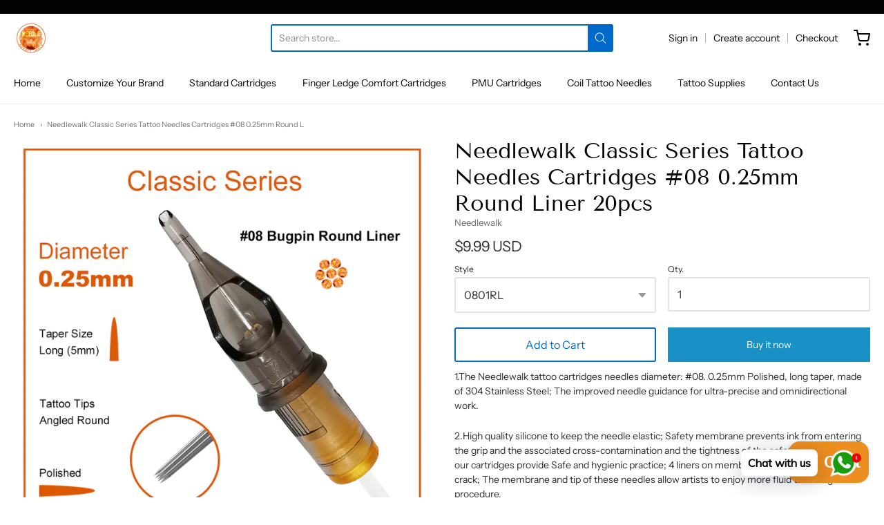

--- FILE ---
content_type: text/html; charset=utf-8
request_url: https://needlewalktattoo.com/en-de/products/needlewalk-classic-series-tattoo-needles-cartridges-08-0-25mm-round-liner-20pcs
body_size: 29745
content:
<!doctype html>














<!-- Proudly powered by Shopify - https://shopify.com -->

<html class="no-js product needlewalk-classic-series-tattoo-needles-cartridges-08-0-25mm-round-l" lang="en">

  <head>
    <!-- Google Tag Manager -->
<script>(function(w,d,s,l,i){w[l]=w[l]||[];w[l].push({'gtm.start':
new Date().getTime(),event:'gtm.js'});var f=d.getElementsByTagName(s)[0],
j=d.createElement(s),dl=l!='dataLayer'?'&l='+l:'';j.async=true;j.src=
'https://www.googletagmanager.com/gtm.js?id='+i+dl;f.parentNode.insertBefore(j,f);
})(window,document,'script','dataLayer','GTM-T3Z5C53V');</script>
<!-- End Google Tag Manager -->
<meta name="facebook-domain-verification" content="kkdzk66l7x7f6jd3gvz8m6sv38o430" />
<meta name="google-site-verification" content="DiOwjJcdK-AM5ED53-CWujpaxLTGgUhXDm5WT4Ddv4c" />
    <meta charset="utf-8">
<meta http-equiv="X-UA-Compatible" content="IE=edge,chrome=1">
<meta name="viewport" content="width=device-width, initial-scale=1">

<link rel="canonical" href="https://needlewalktattoo.com/en-de/products/needlewalk-classic-series-tattoo-needles-cartridges-08-0-25mm-round-liner-20pcs">


  <link rel="shortcut icon" href="//needlewalktattoo.com/cdn/shop/files/logo_32x32.jpg?v=1646294803" type="image/png">











<title>Needlewalk Classic Series Tattoo Needles Cartridges #08 0.25mm Round L | Needlewalk </title>




  <meta name="description" content="1.The Needlewalk tattoo cartridges needles diameter: #08. 0.25mm Polished, long taper, made of 304 Stainless Steel; The improved needle guidance for ultra-precise and omnidirectional work. 2.High quality silicone to keep the needle elastic; Safety membrane prevents ink from entering the grip and the associated cross-co">


    <meta property="og:site_name" content="Needlewalk ">


  <meta property="og:type" content="product">
  <meta property="og:title" content="Needlewalk Classic Series Tattoo Needles Cartridges #08 0.25mm Round Liner 20pcs">
  <meta property="og:url" content="https://needlewalktattoo.com/en-de/products/needlewalk-classic-series-tattoo-needles-cartridges-08-0-25mm-round-liner-20pcs">
  <meta property="og:description" content="1.The Needlewalk tattoo cartridges needles diameter: #08. 0.25mm Polished, long taper, made of 304 Stainless Steel; The improved needle guidance for ultra-precise and omnidirectional work.
2.High quality silicone to keep the needle elastic; Safety membrane prevents ink from entering the grip and the associated cross-contamination and the tightness of the safety membrane in our cartridges provide Safe and hygienic practice; 4 liners on membrane for prevent fracture and crack; The membrane and tip of these needles allow artists to enjoy more fluid tattooing procedure.
3.Body of the Cartridges are made of high material PVC. The Cartridges tip with transparent makes it easier to observe the needle striking. 100% Safe.
4.Indentation at tip enhances ink flow and saturation.
5.Tattoo cartridges are 100% controlled by the experienced experts for best quality.
6.Ethylene oxide (EO) gas sterilized and individually packaged; single use only.
7.Comes in box of 20pcs, Compatible with all the rotary and pen style tattoo machines, as well as all Cartridge grips.">
  
    <meta property="og:image" content="http://needlewalktattoo.com/cdn/shop/files/RL_08_1200x630.jpg?v=1695880510">
    <meta property="og:image:secure_url" content="https://needlewalktattoo.com/cdn/shop/files/RL_08_1200x630.jpg?v=1695880510">
    <meta property="og:image:width" content="1200"/>
    <meta property="og:image:height" content="630"/>
  
  <meta property="og:price:amount" content="9.99">
  <meta property="og:price:currency" content="USD">



  <meta name="twitter:card" content="summary">





  <meta name="twitter:title" content="Needlewalk Classic Series Tattoo Needles Cartridges #08 0.25mm Round Liner 20pcs">
  <meta name="twitter:description" content="1.The Needlewalk tattoo cartridges needles diameter: #08. 0.25mm Polished, long taper, made of 304 Stainless Steel; The improved needle guidance for ultra-precise and omnidirectional work.
2.High qual">
  <meta name="twitter:image" content="https://needlewalktattoo.com/cdn/shop/files/RL_08_1200x630.jpg?v=1695880510">
  <meta name="twitter:image:width" content="1024">
  <meta name="twitter:image:height" content="1024">



    <link rel="preconnect" href="https://cdn.shopify.com" crossorigin>
    <link rel="preconnect" href="https://fonts.shopify.com" crossorigin>

    







<link rel="preload" as="font" href="//needlewalktattoo.com/cdn/fonts/tenor_sans/tenorsans_n4.966071a72c28462a9256039d3e3dc5b0cf314f65.woff2" type="font/woff2" crossorigin="anonymous"/>















<link rel="preload" as="font" href="//needlewalktattoo.com/cdn/fonts/instrument_sans/instrumentsans_n4.db86542ae5e1596dbdb28c279ae6c2086c4c5bfa.woff2" type="font/woff2" crossorigin="anonymous"/>


  <link rel="preload" as="font" href="//needlewalktattoo.com/cdn/fonts/instrument_sans/instrumentsans_n7.e4ad9032e203f9a0977786c356573ced65a7419a.woff2" type="font/woff2" crossorigin="anonymous"/>



  <link rel="preload" as="font" href="//needlewalktattoo.com/cdn/fonts/instrument_sans/instrumentsans_i4.028d3c3cd8d085648c808ceb20cd2fd1eb3560e5.woff2" type="font/woff2" crossorigin="anonymous"/>



  <link rel="preload" as="font" href="//needlewalktattoo.com/cdn/fonts/instrument_sans/instrumentsans_i7.d6063bb5d8f9cbf96eace9e8801697c54f363c6a.woff2" type="font/woff2" crossorigin="anonymous"/>










<link rel="preload" as="font" href="//needlewalktattoo.com/cdn/fonts/instrument_sans/instrumentsans_n4.db86542ae5e1596dbdb28c279ae6c2086c4c5bfa.woff2" type="font/woff2" crossorigin="anonymous"/>


  <link rel="preload" as="font" href="//needlewalktattoo.com/cdn/fonts/instrument_sans/instrumentsans_n7.e4ad9032e203f9a0977786c356573ced65a7419a.woff2" type="font/woff2" crossorigin="anonymous"/>



  <link rel="preload" as="font" href="//needlewalktattoo.com/cdn/fonts/instrument_sans/instrumentsans_i4.028d3c3cd8d085648c808ceb20cd2fd1eb3560e5.woff2" type="font/woff2" crossorigin="anonymous"/>



  <link rel="preload" as="font" href="//needlewalktattoo.com/cdn/fonts/instrument_sans/instrumentsans_i7.d6063bb5d8f9cbf96eace9e8801697c54f363c6a.woff2" type="font/woff2" crossorigin="anonymous"/>


    <style data-shopify>
  :root {
    /* Content */

    --bg_header_color: #ffffff;
    --color_header_text: #030303;
    --color_content_heading: #030303;
    --color_content_text: #303030;
    --color_content_text_light: #696969;
    --color_content_text_extra_light: rgba(105, 105, 105, 0.2);
    --color_content_link: #030303;
    --color_content_link_hover: #0069cc;
    --color_content_line: #eaeaea;
    --bg_content_color: #ffffff;

    /* Button */
    --bg_content_button: #0069cc;
    --bg_content_button_hover: #030303;
    --color_content_button_text: #ffffff;
    --color_content_button_text_hover: #f3f3f3;
    --bg_content_button_alpha_05: rgba(0, 105, 204, 0.05);

    /* Top Bar */
    --color_top_bar_text: #030303;
    --color_top_bar_link: #030303;
    --color_top_bar_link_hover: #0069cc;
    --bg_top_bar_color: #ffffff;


    /*Main Menu */
    --color_main_menu_link: #030303;
    --color_main_menu_link_hover: #0069cc;
    --color_header_line: #f1f2f3;

    /* Typo */
    --typo_main_menu_dropdown_font_size: 14px;
    --typo_primary_line_height: 1.5;

    /* Footer */
    --color_footer_content_text: #303030;
    --color_footer_text: #f1f2f3;
    --color_footer_link: #f1f2f3;
    --color_footer_link_hover: #0069cc;
    --color_footer_content_text_light: #909090;
    --color_footer_content_link: #606060;
    --color_footer_content_link_hover: #0069cc;
    --bg_footer_content_color: #f1f2f3;
    --color_footer_content_heading: #030303;
    --color_footer_content_line: #e1e2e3;
    --bg_footer_color: #030303;
    --color_footer_text_alpha_25: rgba(241, 242, 243, 0.25);


    /* Misc */
    --bg_sale_sticker_color: #030303;
    --color_sale_sticker: #ffffff;
    --color_brand_link: #0069cc;


    /* Announcement */
    --color_announcement_bar_text: #f1f2f3;
    --bg_announcement_bar_color: #030303;

    /* Sticky Cart */
    --sticky_cart_text: #303030;
    --sticky_cart_background: #ffffff;
    --sticky_cart_text_hover: #636363;

    /* Custom */
    --bg_content_color_alpha_8: rgba(255, 255, 255, 0.8);
    --color_content_link_alpha_08: rgba(3, 3, 3, 0.08);
    --color_content_link_alpha_6: rgba(3, 3, 3, 0.6);
    --color_content_link_alpha_3: rgba(3, 3, 3, 0.3);
    --color_content_link_alpha_2: rgba(3, 3, 3, 0.2);

    /* SVGs */
    --color_content_text_select_alpha_5: url("data:image/svg+xml,%3Csvg xmlns='http://www.w3.org/2000/svg' width='12px' height='7px' fill='rgba(48, 48, 48, 0.5)'%3E%3Cpath d='M0.653526932,0.762448087 C0.292593974,0.341359636 0.455760956,0 1.00247329,0 L10.5044548,0 C11.3304216,0 11.5684948,0.503422737 11.0226426,1.14025025 L6.65352693,6.23755191 C6.29259397,6.65864036 5.71060753,6.66237545 5.34647307,6.23755191 L0.653526932,0.762448087 Z'%3E%3C/path%3E%3C/svg%3E");
    --color_content_text_select: url("data:image/svg+xml,%3Csvg xmlns='http://www.w3.org/2000/svg' width='12px' height='7px' fill='%23303030'%3E%3Cpath d='M0.653526932,0.762448087 C0.292593974,0.341359636 0.455760956,0 1.00247329,0 L10.5044548,0 C11.3304216,0 11.5684948,0.503422737 11.0226426,1.14025025 L6.65352693,6.23755191 C6.29259397,6.65864036 5.71060753,6.66237545 5.34647307,6.23755191 L0.653526932,0.762448087 Z'%3E%3C/path%3E%3C/svg%3E");
    --color_footer_text_select_alpha_25: url("data:image/svg+xml,%3Csvg xmlns='http://www.w3.org/2000/svg' width='12px' height='7px' fill='rgba(241, 242, 243, 0.25)'%3E%3Cpath d='M0.653526932,0.762448087 C0.292593974,0.341359636 0.455760956,0 1.00247329,0 L10.5044548,0 C11.3304216,0 11.5684948,0.503422737 11.0226426,1.14025025 L6.65352693,6.23755191 C6.29259397,6.65864036 5.71060753,6.66237545 5.34647307,6.23755191 L0.653526932,0.762448087 Z'%3E%3C/path%3E%3C/svg%3E");
    --color_footer_text_select: url("data:image/svg+xml,%3Csvg xmlns='http://www.w3.org/2000/svg' width='12px' height='7px' fill='%23f1f2f3'%3E%3Cpath d='M0.653526932,0.762448087 C0.292593974,0.341359636 0.455760956,0 1.00247329,0 L10.5044548,0 C11.3304216,0 11.5684948,0.503422737 11.0226426,1.14025025 L6.65352693,6.23755191 C6.29259397,6.65864036 5.71060753,6.66237545 5.34647307,6.23755191 L0.653526932,0.762448087 Z'%3E%3C/path%3E%3C/svg%3E");


    /* specific colors for Shop Pay Installments Banner */
    --payment-terms-background-color: #ffffff;
    /* End Shop Pay Installment Banner */

  }
</style>


    <style id="initial-css">
  *,::after,::before{box-sizing:border-box}
  html {
    box-sizing: border-box;
    height: 100%;
  }
  #loading {
    opacity: 1;
    visibility: visible;
    display: -webkit-box;
    display: -webkit-flex;
    display: -ms-flexbox;
    display: flex;
    -webkit-box-pack: center;
    -webkit-justify-content: center;
    -ms-flex-pack: center;
    justify-content: center;
    -webkit-box-align: center;
    -webkit-align-items: center;
    -ms-flex-align: center;
    align-items: center;
    position: fixed;
    top: 0;
    left: 0;
    width: 100% !important;
    height: 100% !important;
    z-index: 999999;
    background-color: #fff;
  }
  #loading .spinner {
    position: relative;
    width: 40px;
    height: 20px;
  }
  #loading .spinner:before,
  #loading .spinner:after {
    display: inline-block;
    content: "";
    position: absolute;
    left: 0;
    width: 50%;
    height: 100%;
    border-radius: 50%;
    -webkit-animation: spinner-move ease-in-out 0.5s infinite alternate,
      spinner-cover 1s infinite reverse;
    animation: spinner-move ease-in-out 0.5s infinite alternate,
      spinner-cover 1s infinite reverse;
  }
  #loading .spinner:before {
    background-color: var(--color_content_link);
    -webkit-animation-direction: alternate-reverse, normal;
    animation-direction: alternate-reverse, normal;
  }
  #loading .spinner:after {
    background-color: var(--color_content_link_hover);
  }
  @-webkit-keyframes spinner-move {
    to {
      left: 50%;
    }
  }
  @keyframes spinner-move {
    to {
      left: 50%;
    }
  }
  @-webkit-keyframes spinner-cover {
    0%,
    49.9% {
      z-index: 1;
    }
    50.1%,
    to {
      z-index: 0;
    }
  }
  @keyframes spinner-cover {
    0%,
    49.9% {
      z-index: 1;
    }
    50.1%,
    to {
      z-index: 0;
    }
  }

  #shopify-section-header {
    border-bottom: 1px solid rgba(0,0,0,.08);
  }

  @media screen and (min-width: 640px) {
    .columns.medium-6:last-child {margin-right: 0;}
  }
  @media screen and (min-width: 1024px) {
    .columns.medium-6:last-child {margin-right: 0;}
  }
  /* NORMALIZE.CSS 8.0.1 */
html{line-height:1.15;-webkit-text-size-adjust:100%}body{margin:0}main{display:block}h1{font-size:2em;margin:.67em 0}hr{box-sizing:content-box;height:0;overflow:visible}pre{font-family:monospace,monospace;font-size:1em}a{background-color:transparent}abbr[title]{border-bottom:none;text-decoration:underline;text-decoration:underline dotted}b,strong{font-weight:bolder}code,kbd,samp{font-family:monospace,monospace;font-size:1em}small{font-size:80%}sub,sup{font-size:75%;line-height:0;position:relative;vertical-align:baseline}sub{bottom:-.25em}sup{top:-.5em}img{border-style:none}button,input,optgroup,select,textarea{font-family:inherit;font-size:100%;line-height:1.15;margin:0}button,input{overflow:visible}button,select{text-transform:none}[type=button],[type=reset],[type=submit],button{-webkit-appearance:button}[type=button]::-moz-focus-inner,[type=reset]::-moz-focus-inner,[type=submit]::-moz-focus-inner,button::-moz-focus-inner{border-style:none;padding:0}[type=button]:-moz-focusring,[type=reset]:-moz-focusring,[type=submit]:-moz-focusring,button:-moz-focusring{outline:1px dotted ButtonText}fieldset{padding:.35em .75em .625em}legend{box-sizing:border-box;color:inherit;display:table;max-width:100%;padding:0;white-space:normal}progress{vertical-align:baseline}textarea{overflow:auto}[type=checkbox],[type=radio]{box-sizing:border-box;padding:0}[type=number]::-webkit-inner-spin-button,[type=number]::-webkit-outer-spin-button{height:auto}[type=search]{-webkit-appearance:textfield;outline-offset:-2px}[type=search]::-webkit-search-decoration{-webkit-appearance:none}::-webkit-file-upload-button{-webkit-appearance:button;font:inherit}details{display:block}summary{display:list-item}template{display:none}[hidden]{display:none}
/* FLICKITY 2.2.1 */
.flickity-enabled{position:relative}.flickity-enabled:focus{outline:0}.flickity-viewport{overflow:hidden;position:relative;height:100%}.flickity-slider{position:absolute;width:100%;height:100%}.flickity-enabled.is-draggable{-webkit-tap-highlight-color:transparent;-webkit-user-select:none;-moz-user-select:none;-ms-user-select:none;user-select:none}.flickity-enabled.is-draggable .flickity-viewport{cursor:move;cursor:-webkit-grab;cursor:grab}.flickity-enabled.is-draggable .flickity-viewport.is-pointer-down{cursor:-webkit-grabbing;cursor:grabbing}.flickity-button{position:absolute;background:hsla(0,0%,100%,.75);border:none;color:#333}.flickity-button:hover{background:#fff;cursor:pointer}.flickity-button:focus{outline:0;box-shadow:0 0 0 5px #19f}.flickity-button:active{opacity:.6}.flickity-button:disabled{opacity:.3;cursor:auto;pointer-events:none}.flickity-button-icon{fill:currentColor}.flickity-prev-next-button{top:50%;width:44px;height:44px;border-radius:50%;transform:translateY(-50%)}.flickity-prev-next-button.previous{left:10px}.flickity-prev-next-button.next{right:10px}.flickity-rtl .flickity-prev-next-button.previous{left:auto;right:10px}.flickity-rtl .flickity-prev-next-button.next{right:auto;left:10px}.flickity-prev-next-button .flickity-button-icon{position:absolute;left:20%;top:20%;width:60%;height:60%}.flickity-page-dots{position:absolute;width:100%;bottom:-25px;padding:0;margin:0;list-style:none;text-align:center;line-height:1}.flickity-rtl .flickity-page-dots{direction:rtl}.flickity-page-dots .dot{display:inline-block;width:10px;height:10px;margin:0 8px;background:#333;border-radius:50%;opacity:.25;cursor:pointer}.flickity-page-dots .dot.is-selected{opacity:1}

  .secondary-media-types.image-container-position.aspect__square {
    height: 5.375rem;
  }
  /** Typeahead */
  .typeahead__container * {
      -webkit-box-sizing: border-box;
      box-sizing: border-box;
      outline: 0;
  }
  .typeahead__field {
    color: #555;
  }
  .typeahead__field {
      display: -webkit-box;
      display: -webkit-flex;
      display: -ms-flexbox;
      display: flex;
      position: relative;
      width: 100%;
  }
  .typeahead__query {
    position: relative;
    z-index: 2;
    width: 100%;
  }
  .typeahead__button, .typeahead__filter {
    z-index: 1;
  }
  .typeahead__field .typeahead__hint, .typeahead__field [contenteditable], .typeahead__field input, .typeahead__field textarea {
    display: block;
    width: 100%;
    line-height: 1.25;
    min-height: calc(.5rem * 2 + 1.25rem + 2px);
    padding: .5rem .75rem;
    background: #fff;
    border: 1px solid #ccc;
    border-radius: 2px 0 0 2px;
    -webkit-appearance: none;
    -moz-appearance: none;
    appearance: none;
    -webkit-box-sizing: border-box;
    box-sizing: border-box;
  }
  .typeahead__container button, .typeahead__container input {
    overflow: visible;
  }
  .typeahead__container button, .typeahead__container input, .typeahead__container optgroup, .typeahead__container select, .typeahead__container textarea {
    font: inherit;
    margin: 0;
  }
  [type=search] {
    -webkit-appearance: textfield;
   outline-offset: -2px;
  }
  .typeahead__container input {
    font: inherit;
  }
  .typeahead__container [type=submit], .typeahead__container button {
    -webkit-appearance: button;
  }
  .typeahead__container button {
    display: inline-block;
    margin-bottom: 0;
    text-align: center;
    -ms-touch-action: manipulation;
    touch-action: manipulation;
    cursor: pointer;
    background-color: #fff;
    border: 1px solid #ccc;
    line-height: 1.25;
    padding: .5rem .75rem;
    -webkit-user-select: none;
    -moz-user-select: none;
    -ms-user-select: none;
    user-select: none;
    color: #555;
  }
  .typeahead__container button {
    text-transform: none;
    font: inherit;
    vertical-align: middle;
    white-space: nowrap;
  }
  .typeahead__cancel-button {
    display: none;
    width: 37px;
    height: 40px;
    padding: 7px;
    font-size: 1.25rem;
    line-height: 1;
  }

  .shopify-payment-button__button--hidden {
    display: none!important
  }

  .pricing.lht {
    height: 29px;
  }
</style>


    <link rel="stylesheet" href="//needlewalktattoo.com/cdn/shop/t/5/assets/theme-vendor.css?v=8065581097027463061645753874" type="text/css" media="print" onload="this.media='all'">
    <link rel="stylesheet" href="//needlewalktattoo.com/cdn/shop/t/5/assets/theme.css?v=85538533705889299621658226385" type="text/css" media="all" onload="this.media='all'">
    <link rel="stylesheet" href="//needlewalktattoo.com/cdn/shop/t/5/assets/theme-custom.css?v=121765331600205743351658226919" type="text/css" media="print" onload="this.media='all'">
    <link rel="stylesheet" href="//needlewalktattoo.com/cdn/shop/t/5/assets/fonts.css?v=183505624356805489831759332410" type="text/css" media="print" onload="this.media='all'">

    <noscript>
      <link rel="stylesheet" href="//needlewalktattoo.com/cdn/shop/t/5/assets/theme-vendor.css?v=8065581097027463061645753874" type="text/css" media="all">
      <link rel="stylesheet" href="//needlewalktattoo.com/cdn/shop/t/5/assets/theme.css?v=85538533705889299621658226385" type="text/css" media="all">
      <link rel="stylesheet" href="//needlewalktattoo.com/cdn/shop/t/5/assets/fonts.css?v=183505624356805489831759332410" type="text/css" media="all">
    </noscript>

    <script>
  document.documentElement.className = document.documentElement.className.replace('no-js', 'js');
  window.addEventListener('DOMContentLoaded', (e) => {
    skupHideSpinner();
    skupSetViewPortForMobile();
  });

  function skupHideSpinner() {
    const loading = document.getElementById('loading');
    if (! loading) {
      return;
    }
    loading.style.opacity = '0';
    loading.style.visibility = 'hidden';
    setTimeout(function () {
      loading.style.display = 'none';
    }, 1000);
  }

  function skupSetViewPortForMobile() {
    /*(function ($) {
      var meta = $('head meta[name="viewport"]');
      $("input, select, textarea").on('touchstart', function() {
        meta.attr('content', 'width=device-width, initial-scale=1, user-scalable=0');
      });
      $("input, select, textarea").on('touchend', function() {
        setTimeout(function () {
          meta.attr('content', 'width=device-width, initial-scale=1, user-scalable=1');
        }, 100);
      });
    }(jQuery.noConflict()));*/
  }
</script>


    <script>
  window.lazySizesConfig = window.lazySizesConfig || {};
  lazySizesConfig.loadMode = 1;
  lazySizesConfig.loadHidden = false;
</script>
<script src="https://cdnjs.cloudflare.com/ajax/libs/lazysizes/4.0.1/plugins/respimg/ls.respimg.min.js" async="async"></script>
<script src="https://cdnjs.cloudflare.com/ajax/libs/lazysizes/4.0.1/plugins/rias/ls.rias.min.js" async="async"></script>
<script src="https://cdnjs.cloudflare.com/ajax/libs/lazysizes/4.0.1/plugins/parent-fit/ls.parent-fit.min.js" async="async"></script>
<script src="https://cdnjs.cloudflare.com/ajax/libs/lazysizes/4.0.1/plugins/bgset/ls.bgset.min.js" async="async"></script>
<script src="https://cdnjs.cloudflare.com/ajax/libs/lazysizes/4.0.1/lazysizes.min.js" async="async"></script>

    




















<script>
  window.Station || (window.Station = {
    App: {
      config: {
        mediumScreen: 640,
        largeScreen: 1024
      }
    },
    Theme: {
      givenName: "Providence",
      id: 131079274733,
      name: "Providence",
      version: "5.11.10",
      config: {
        search: {
          enableSuggestions: true,
          showVendor: false,
          showPrice: false,
          showUnavailableProducts: "hide",
          enterKeySubmit: true
        },
        product: {
          enableDeepLinking: true,
          enableHighlightAddWhenSale: true,
          enableLightbox: true,
          enableQtyLimit: false,
          enableSelectAnOption: false,
          enableSetVariantFromSecondary: true,
          lightboxImageSize: "master",
          primaryImageSize: "1024x1024",
          showPrimaryImageFirst: false
        },
        mediaQuery: {
          mediumUp: 'screen and (min-width: 768px)',
          small: 'screen and (max-width: 767px)',
        }
      },
      current: {
        article: null,
        cart: {"note":null,"attributes":{},"original_total_price":0,"total_price":0,"total_discount":0,"total_weight":0.0,"item_count":0,"items":[],"requires_shipping":false,"currency":"USD","items_subtotal_price":0,"cart_level_discount_applications":[],"checkout_charge_amount":0},
        collection: null,
        featured_media_id: 31647155880173,
        featuredImageID: 39037870342381,
        product: {"id":8228099621101,"title":"Needlewalk Classic Series Tattoo Needles Cartridges #08 0.25mm Round Liner 20pcs","handle":"needlewalk-classic-series-tattoo-needles-cartridges-08-0-25mm-round-liner-20pcs","description":"\u003cp data-mce-fragment=\"1\"\u003e1.The Needlewalk tattoo cartridges needles diameter: #08. 0.25mm Polished, long taper, made of 304 Stainless Steel; The improved needle guidance for ultra-precise and omnidirectional work.\u003c\/p\u003e\n\u003cp data-mce-fragment=\"1\"\u003e2.High quality silicone to keep the needle elastic; Safety membrane prevents ink from entering the grip and the associated cross-contamination and the tightness of the safety membrane in our cartridges provide Safe and hygienic practice; 4 liners on membrane for prevent fracture and crack; The membrane and tip of these needles allow artists to enjoy more fluid tattooing procedure.\u003c\/p\u003e\n\u003cp data-mce-fragment=\"1\"\u003e3.Body of the Cartridges are made of high material PVC. The Cartridges tip with transparent makes it easier to observe the needle striking. 100% Safe.\u003c\/p\u003e\n\u003cp data-mce-fragment=\"1\"\u003e4.Indentation at tip enhances ink flow and saturation.\u003c\/p\u003e\n\u003cp data-mce-fragment=\"1\"\u003e5.Tattoo cartridges are 100% controlled by the experienced experts for best quality.\u003c\/p\u003e\n\u003cp data-mce-fragment=\"1\"\u003e6.Ethylene oxide (EO) gas sterilized and individually packaged; single use only.\u003c\/p\u003e\n\u003cp data-mce-fragment=\"1\"\u003e7.Comes in box of 20pcs, Compatible with all the rotary and pen style tattoo machines, as well as all Cartridge grips.\u003c\/p\u003e","published_at":"2023-09-27T17:55:05-12:00","created_at":"2023-09-27T17:55:05-12:00","vendor":"Needlewalk","type":"","tags":[],"price":999,"price_min":999,"price_max":1299,"available":true,"price_varies":true,"compare_at_price":null,"compare_at_price_min":0,"compare_at_price_max":0,"compare_at_price_varies":false,"variants":[{"id":44253016719597,"title":"0801RL","option1":"0801RL","option2":null,"option3":null,"sku":"","requires_shipping":true,"taxable":true,"featured_image":null,"available":true,"name":"Needlewalk Classic Series Tattoo Needles Cartridges #08 0.25mm Round Liner 20pcs - 0801RL","public_title":"0801RL","options":["0801RL"],"price":999,"weight":110,"compare_at_price":null,"inventory_management":"shopify","barcode":"","requires_selling_plan":false,"selling_plan_allocations":[]},{"id":44253016752365,"title":"0803RL","option1":"0803RL","option2":null,"option3":null,"sku":"","requires_shipping":true,"taxable":true,"featured_image":null,"available":true,"name":"Needlewalk Classic Series Tattoo Needles Cartridges #08 0.25mm Round Liner 20pcs - 0803RL","public_title":"0803RL","options":["0803RL"],"price":999,"weight":110,"compare_at_price":null,"inventory_management":"shopify","barcode":"","requires_selling_plan":false,"selling_plan_allocations":[]},{"id":44253016785133,"title":"0805RL","option1":"0805RL","option2":null,"option3":null,"sku":"","requires_shipping":true,"taxable":true,"featured_image":null,"available":true,"name":"Needlewalk Classic Series Tattoo Needles Cartridges #08 0.25mm Round Liner 20pcs - 0805RL","public_title":"0805RL","options":["0805RL"],"price":999,"weight":110,"compare_at_price":null,"inventory_management":"shopify","barcode":"","requires_selling_plan":false,"selling_plan_allocations":[]},{"id":44253016817901,"title":"0807RL","option1":"0807RL","option2":null,"option3":null,"sku":"","requires_shipping":true,"taxable":true,"featured_image":null,"available":true,"name":"Needlewalk Classic Series Tattoo Needles Cartridges #08 0.25mm Round Liner 20pcs - 0807RL","public_title":"0807RL","options":["0807RL"],"price":1099,"weight":110,"compare_at_price":null,"inventory_management":"shopify","barcode":"","requires_selling_plan":false,"selling_plan_allocations":[]},{"id":44253016850669,"title":"0809RL","option1":"0809RL","option2":null,"option3":null,"sku":"","requires_shipping":true,"taxable":true,"featured_image":null,"available":true,"name":"Needlewalk Classic Series Tattoo Needles Cartridges #08 0.25mm Round Liner 20pcs - 0809RL","public_title":"0809RL","options":["0809RL"],"price":1099,"weight":110,"compare_at_price":null,"inventory_management":"shopify","barcode":"","requires_selling_plan":false,"selling_plan_allocations":[]},{"id":44253016883437,"title":"0811RL","option1":"0811RL","option2":null,"option3":null,"sku":"","requires_shipping":true,"taxable":true,"featured_image":null,"available":true,"name":"Needlewalk Classic Series Tattoo Needles Cartridges #08 0.25mm Round Liner 20pcs - 0811RL","public_title":"0811RL","options":["0811RL"],"price":1199,"weight":110,"compare_at_price":null,"inventory_management":"shopify","barcode":"","requires_selling_plan":false,"selling_plan_allocations":[]},{"id":44253016916205,"title":"0814RL","option1":"0814RL","option2":null,"option3":null,"sku":"","requires_shipping":true,"taxable":true,"featured_image":null,"available":true,"name":"Needlewalk Classic Series Tattoo Needles Cartridges #08 0.25mm Round Liner 20pcs - 0814RL","public_title":"0814RL","options":["0814RL"],"price":1199,"weight":110,"compare_at_price":null,"inventory_management":"shopify","barcode":"","requires_selling_plan":false,"selling_plan_allocations":[]},{"id":44253016948973,"title":"0818RL","option1":"0818RL","option2":null,"option3":null,"sku":"","requires_shipping":true,"taxable":true,"featured_image":null,"available":true,"name":"Needlewalk Classic Series Tattoo Needles Cartridges #08 0.25mm Round Liner 20pcs - 0818RL","public_title":"0818RL","options":["0818RL"],"price":1299,"weight":110,"compare_at_price":null,"inventory_management":"shopify","barcode":"","requires_selling_plan":false,"selling_plan_allocations":[]}],"images":["\/\/needlewalktattoo.com\/cdn\/shop\/files\/RL_08.jpg?v=1695880510","\/\/needlewalktattoo.com\/cdn\/shop\/files\/RL_1_b96c46f0-7613-4410-a5f3-cfc8c8ba36ce.jpg?v=1695880510","\/\/needlewalktattoo.com\/cdn\/shop\/files\/RL_2_21df8053-b042-4598-ab44-cffa2e253799.jpg?v=1695880510","\/\/needlewalktattoo.com\/cdn\/shop\/files\/RL_3_a0b04622-af31-4ea8-8794-46d0f0ec327b.jpg?v=1695880510","\/\/needlewalktattoo.com\/cdn\/shop\/files\/RL_4_f3c94f95-218c-4668-8961-443925bdbab1.jpg?v=1695880511","\/\/needlewalktattoo.com\/cdn\/shop\/files\/RL_5_3c695c3d-485f-4889-bce2-b262ff75610d.jpg?v=1695880509"],"featured_image":"\/\/needlewalktattoo.com\/cdn\/shop\/files\/RL_08.jpg?v=1695880510","options":["Style"],"media":[{"alt":null,"id":31647155880173,"position":1,"preview_image":{"aspect_ratio":1.0,"height":1200,"width":1200,"src":"\/\/needlewalktattoo.com\/cdn\/shop\/files\/RL_08.jpg?v=1695880510"},"aspect_ratio":1.0,"height":1200,"media_type":"image","src":"\/\/needlewalktattoo.com\/cdn\/shop\/files\/RL_08.jpg?v=1695880510","width":1200},{"alt":null,"id":31647155912941,"position":2,"preview_image":{"aspect_ratio":1.0,"height":1200,"width":1200,"src":"\/\/needlewalktattoo.com\/cdn\/shop\/files\/RL_1_b96c46f0-7613-4410-a5f3-cfc8c8ba36ce.jpg?v=1695880510"},"aspect_ratio":1.0,"height":1200,"media_type":"image","src":"\/\/needlewalktattoo.com\/cdn\/shop\/files\/RL_1_b96c46f0-7613-4410-a5f3-cfc8c8ba36ce.jpg?v=1695880510","width":1200},{"alt":null,"id":31647155945709,"position":3,"preview_image":{"aspect_ratio":1.0,"height":1200,"width":1200,"src":"\/\/needlewalktattoo.com\/cdn\/shop\/files\/RL_2_21df8053-b042-4598-ab44-cffa2e253799.jpg?v=1695880510"},"aspect_ratio":1.0,"height":1200,"media_type":"image","src":"\/\/needlewalktattoo.com\/cdn\/shop\/files\/RL_2_21df8053-b042-4598-ab44-cffa2e253799.jpg?v=1695880510","width":1200},{"alt":null,"id":31647155978477,"position":4,"preview_image":{"aspect_ratio":1.0,"height":1200,"width":1200,"src":"\/\/needlewalktattoo.com\/cdn\/shop\/files\/RL_3_a0b04622-af31-4ea8-8794-46d0f0ec327b.jpg?v=1695880510"},"aspect_ratio":1.0,"height":1200,"media_type":"image","src":"\/\/needlewalktattoo.com\/cdn\/shop\/files\/RL_3_a0b04622-af31-4ea8-8794-46d0f0ec327b.jpg?v=1695880510","width":1200},{"alt":null,"id":31647156011245,"position":5,"preview_image":{"aspect_ratio":1.0,"height":1200,"width":1200,"src":"\/\/needlewalktattoo.com\/cdn\/shop\/files\/RL_4_f3c94f95-218c-4668-8961-443925bdbab1.jpg?v=1695880511"},"aspect_ratio":1.0,"height":1200,"media_type":"image","src":"\/\/needlewalktattoo.com\/cdn\/shop\/files\/RL_4_f3c94f95-218c-4668-8961-443925bdbab1.jpg?v=1695880511","width":1200},{"alt":null,"id":31647156044013,"position":6,"preview_image":{"aspect_ratio":1.0,"height":1200,"width":1200,"src":"\/\/needlewalktattoo.com\/cdn\/shop\/files\/RL_5_3c695c3d-485f-4889-bce2-b262ff75610d.jpg?v=1695880509"},"aspect_ratio":1.0,"height":1200,"media_type":"image","src":"\/\/needlewalktattoo.com\/cdn\/shop\/files\/RL_5_3c695c3d-485f-4889-bce2-b262ff75610d.jpg?v=1695880509","width":1200}],"requires_selling_plan":false,"selling_plan_groups":[],"content":"\u003cp data-mce-fragment=\"1\"\u003e1.The Needlewalk tattoo cartridges needles diameter: #08. 0.25mm Polished, long taper, made of 304 Stainless Steel; The improved needle guidance for ultra-precise and omnidirectional work.\u003c\/p\u003e\n\u003cp data-mce-fragment=\"1\"\u003e2.High quality silicone to keep the needle elastic; Safety membrane prevents ink from entering the grip and the associated cross-contamination and the tightness of the safety membrane in our cartridges provide Safe and hygienic practice; 4 liners on membrane for prevent fracture and crack; The membrane and tip of these needles allow artists to enjoy more fluid tattooing procedure.\u003c\/p\u003e\n\u003cp data-mce-fragment=\"1\"\u003e3.Body of the Cartridges are made of high material PVC. The Cartridges tip with transparent makes it easier to observe the needle striking. 100% Safe.\u003c\/p\u003e\n\u003cp data-mce-fragment=\"1\"\u003e4.Indentation at tip enhances ink flow and saturation.\u003c\/p\u003e\n\u003cp data-mce-fragment=\"1\"\u003e5.Tattoo cartridges are 100% controlled by the experienced experts for best quality.\u003c\/p\u003e\n\u003cp data-mce-fragment=\"1\"\u003e6.Ethylene oxide (EO) gas sterilized and individually packaged; single use only.\u003c\/p\u003e\n\u003cp data-mce-fragment=\"1\"\u003e7.Comes in box of 20pcs, Compatible with all the rotary and pen style tattoo machines, as well as all Cartridge grips.\u003c\/p\u003e"},
        template: "product",
        templateType: "product",
        variant: {"id":44253016719597,"title":"0801RL","option1":"0801RL","option2":null,"option3":null,"sku":"","requires_shipping":true,"taxable":true,"featured_image":null,"available":true,"name":"Needlewalk Classic Series Tattoo Needles Cartridges #08 0.25mm Round Liner 20pcs - 0801RL","public_title":"0801RL","options":["0801RL"],"price":999,"weight":110,"compare_at_price":null,"inventory_management":"shopify","barcode":"","requires_selling_plan":false,"selling_plan_allocations":[]},
        players: {
          youtube: {},
          vimeo: {}
        }
      },
      customerLoggedIn: false,
      shop: {
        collectionsCount: 30,
        currency: "USD",
        domain: "needlewalktattoo.com",
        locale: "en",
        moneyFormat: "${{amount}}",
        moneyWithCurrencyFormat: "${{amount}} USD",
        name: "Needlewalk ",
        productsCount: 138,
        url: "https:\/\/needlewalktattoo.com",
        
        root: "\/en-de\/"
      },
      i18n: {
        search: {
          suggestions: {
            products: "Products",
            collections: "Collections",
            pages: "Pages",
            articles: "Articles",
          },
          results: {
            show: "Show all results for",
            none: "No results found for"
          }
        },
        cart: {
          itemCount: {
            zero: "0 items",
            one: "1 item",
            other: "{{ count }} items"
          },
          notification: {
            productAdded: "{{ product_title }} has been added to your cart. {{ view_cart_link }}",
            viewCartLink: "View Cart"
          }
        },
        map: {
          errors: {
            addressError: "Error looking up that address",
            addressNoResults: "No results for that address",
            addressQueryLimitHTML: "You have exceeded the Google API usage limit. Consider upgrading to a \u003ca href=\"https:\/\/developers.google.com\/maps\/premium\/usage-limits\"\u003ePremium Plan\u003c\/a\u003e.",
            authErrorHTML: "There was a problem authenticating your Google Maps API Key"
          }
        },
        product: {
          addToCart: "Add to Cart",
          soldOut: "Sold Out",
          unavailable: "Unavailable",
          onSale: "Sale!",
          regularPrice: "Regular price",
          unitPrice: "per",
          unitPriceSeparator: "per"
        },
        a11y: {
          close: "Close"
        }
      }
    }
  });
  window.Station.Theme.current.inventory || (window.Station.Theme.current.inventory = {44253016719597: {
        policy: "deny",
        quantity: 100
      },
44253016752365: {
        policy: "deny",
        quantity: 90
      },
44253016785133: {
        policy: "deny",
        quantity: 70
      },
44253016817901: {
        policy: "deny",
        quantity: 85
      },
44253016850669: {
        policy: "deny",
        quantity: 53
      },
44253016883437: {
        policy: "deny",
        quantity: 70
      },
44253016916205: {
        policy: "deny",
        quantity: 97
      },
44253016948973: {
        policy: "deny",
        quantity: 98
      }
});
</script>


    <script type="text/javascript" src="//needlewalktattoo.com/cdn/shop/t/5/assets/theme-vendor.js?v=115272055657488956361645753854" defer="defer"></script>

    <script type="text/javascript" src="/services/javascripts/currencies.js" defer="defer"></script>
    <script type="text/javascript" src="//needlewalktattoo.com/cdn/shop/t/5/assets/jquery.currencies.min.js?v=60353433255631663501645753851" defer="defer"></script>
    <script type="text/javascript" src="//needlewalktattoo.com/cdn/shop/t/5/assets/theme.js?v=372244903053994501645753855" defer="defer"></script>
    <script type="text/javascript" src="//needlewalktattoo.com/cdn/shop/t/5/assets/theme-custom.js?v=2786494405936754481645753853" defer="defer"></script>

    <script>window.performance && window.performance.mark && window.performance.mark('shopify.content_for_header.start');</script><meta name="google-site-verification" content="DiOwjJcdK-AM5ED53-CWujpaxLTGgUhXDm5WT4Ddv4c">
<meta id="shopify-digital-wallet" name="shopify-digital-wallet" content="/63034786029/digital_wallets/dialog">
<meta name="shopify-checkout-api-token" content="cc9d75afd5248c3c3e3cda5e5392d44a">
<meta id="in-context-paypal-metadata" data-shop-id="63034786029" data-venmo-supported="false" data-environment="production" data-locale="en_US" data-paypal-v4="true" data-currency="USD">
<link rel="alternate" hreflang="x-default" href="https://needlewalktattoo.com/products/needlewalk-classic-series-tattoo-needles-cartridges-08-0-25mm-round-liner-20pcs">
<link rel="alternate" hreflang="en" href="https://needlewalktattoo.com/products/needlewalk-classic-series-tattoo-needles-cartridges-08-0-25mm-round-liner-20pcs">
<link rel="alternate" hreflang="en-CA" href="https://needlewalktattoo.com/en-ca/products/needlewalk-classic-series-tattoo-needles-cartridges-08-0-25mm-round-liner-20pcs">
<link rel="alternate" hreflang="en-DE" href="https://needlewalktattoo.com/en-de/products/needlewalk-classic-series-tattoo-needles-cartridges-08-0-25mm-round-liner-20pcs">
<link rel="alternate" hreflang="en-AU" href="https://needlewalktattoo.com/en-au/products/needlewalk-classic-series-tattoo-needles-cartridges-08-0-25mm-round-liner-20pcs">
<link rel="alternate" type="application/json+oembed" href="https://needlewalktattoo.com/en-de/products/needlewalk-classic-series-tattoo-needles-cartridges-08-0-25mm-round-liner-20pcs.oembed">
<script async="async" src="/checkouts/internal/preloads.js?locale=en-DE"></script>
<script id="shopify-features" type="application/json">{"accessToken":"cc9d75afd5248c3c3e3cda5e5392d44a","betas":["rich-media-storefront-analytics"],"domain":"needlewalktattoo.com","predictiveSearch":true,"shopId":63034786029,"locale":"en"}</script>
<script>var Shopify = Shopify || {};
Shopify.shop = "needlewalk.myshopify.com";
Shopify.locale = "en";
Shopify.currency = {"active":"USD","rate":"1.0"};
Shopify.country = "DE";
Shopify.theme = {"name":"Providence","id":131079274733,"schema_name":"Providence","schema_version":"6.0.0","theme_store_id":587,"role":"main"};
Shopify.theme.handle = "null";
Shopify.theme.style = {"id":null,"handle":null};
Shopify.cdnHost = "needlewalktattoo.com/cdn";
Shopify.routes = Shopify.routes || {};
Shopify.routes.root = "/en-de/";</script>
<script type="module">!function(o){(o.Shopify=o.Shopify||{}).modules=!0}(window);</script>
<script>!function(o){function n(){var o=[];function n(){o.push(Array.prototype.slice.apply(arguments))}return n.q=o,n}var t=o.Shopify=o.Shopify||{};t.loadFeatures=n(),t.autoloadFeatures=n()}(window);</script>
<script id="shop-js-analytics" type="application/json">{"pageType":"product"}</script>
<script defer="defer" async type="module" src="//needlewalktattoo.com/cdn/shopifycloud/shop-js/modules/v2/client.init-shop-cart-sync_BT-GjEfc.en.esm.js"></script>
<script defer="defer" async type="module" src="//needlewalktattoo.com/cdn/shopifycloud/shop-js/modules/v2/chunk.common_D58fp_Oc.esm.js"></script>
<script defer="defer" async type="module" src="//needlewalktattoo.com/cdn/shopifycloud/shop-js/modules/v2/chunk.modal_xMitdFEc.esm.js"></script>
<script type="module">
  await import("//needlewalktattoo.com/cdn/shopifycloud/shop-js/modules/v2/client.init-shop-cart-sync_BT-GjEfc.en.esm.js");
await import("//needlewalktattoo.com/cdn/shopifycloud/shop-js/modules/v2/chunk.common_D58fp_Oc.esm.js");
await import("//needlewalktattoo.com/cdn/shopifycloud/shop-js/modules/v2/chunk.modal_xMitdFEc.esm.js");

  window.Shopify.SignInWithShop?.initShopCartSync?.({"fedCMEnabled":true,"windoidEnabled":true});

</script>
<script>(function() {
  var isLoaded = false;
  function asyncLoad() {
    if (isLoaded) return;
    isLoaded = true;
    var urls = ["\/\/shopify.privy.com\/widget.js?shop=needlewalk.myshopify.com","https:\/\/cdn.shopify.com\/s\/files\/1\/0033\/3538\/9233\/files\/pushdaddy_v71_test.js?shop=needlewalk.myshopify.com","https:\/\/cdn.shopify.com\/s\/files\/1\/0033\/3538\/9233\/files\/pushdaddy_a2.js?shop=needlewalk.myshopify.com"];
    for (var i = 0; i < urls.length; i++) {
      var s = document.createElement('script');
      s.type = 'text/javascript';
      s.async = true;
      s.src = urls[i];
      var x = document.getElementsByTagName('script')[0];
      x.parentNode.insertBefore(s, x);
    }
  };
  if(window.attachEvent) {
    window.attachEvent('onload', asyncLoad);
  } else {
    window.addEventListener('load', asyncLoad, false);
  }
})();</script>
<script id="__st">var __st={"a":63034786029,"offset":-43200,"reqid":"d1238d15-4638-4fad-9c3f-d4b5d3c264de-1769337268","pageurl":"needlewalktattoo.com\/en-de\/products\/needlewalk-classic-series-tattoo-needles-cartridges-08-0-25mm-round-liner-20pcs","u":"7baaeb0a1d45","p":"product","rtyp":"product","rid":8228099621101};</script>
<script>window.ShopifyPaypalV4VisibilityTracking = true;</script>
<script id="captcha-bootstrap">!function(){'use strict';const t='contact',e='account',n='new_comment',o=[[t,t],['blogs',n],['comments',n],[t,'customer']],c=[[e,'customer_login'],[e,'guest_login'],[e,'recover_customer_password'],[e,'create_customer']],r=t=>t.map((([t,e])=>`form[action*='/${t}']:not([data-nocaptcha='true']) input[name='form_type'][value='${e}']`)).join(','),a=t=>()=>t?[...document.querySelectorAll(t)].map((t=>t.form)):[];function s(){const t=[...o],e=r(t);return a(e)}const i='password',u='form_key',d=['recaptcha-v3-token','g-recaptcha-response','h-captcha-response',i],f=()=>{try{return window.sessionStorage}catch{return}},m='__shopify_v',_=t=>t.elements[u];function p(t,e,n=!1){try{const o=window.sessionStorage,c=JSON.parse(o.getItem(e)),{data:r}=function(t){const{data:e,action:n}=t;return t[m]||n?{data:e,action:n}:{data:t,action:n}}(c);for(const[e,n]of Object.entries(r))t.elements[e]&&(t.elements[e].value=n);n&&o.removeItem(e)}catch(o){console.error('form repopulation failed',{error:o})}}const l='form_type',E='cptcha';function T(t){t.dataset[E]=!0}const w=window,h=w.document,L='Shopify',v='ce_forms',y='captcha';let A=!1;((t,e)=>{const n=(g='f06e6c50-85a8-45c8-87d0-21a2b65856fe',I='https://cdn.shopify.com/shopifycloud/storefront-forms-hcaptcha/ce_storefront_forms_captcha_hcaptcha.v1.5.2.iife.js',D={infoText:'Protected by hCaptcha',privacyText:'Privacy',termsText:'Terms'},(t,e,n)=>{const o=w[L][v],c=o.bindForm;if(c)return c(t,g,e,D).then(n);var r;o.q.push([[t,g,e,D],n]),r=I,A||(h.body.append(Object.assign(h.createElement('script'),{id:'captcha-provider',async:!0,src:r})),A=!0)});var g,I,D;w[L]=w[L]||{},w[L][v]=w[L][v]||{},w[L][v].q=[],w[L][y]=w[L][y]||{},w[L][y].protect=function(t,e){n(t,void 0,e),T(t)},Object.freeze(w[L][y]),function(t,e,n,w,h,L){const[v,y,A,g]=function(t,e,n){const i=e?o:[],u=t?c:[],d=[...i,...u],f=r(d),m=r(i),_=r(d.filter((([t,e])=>n.includes(e))));return[a(f),a(m),a(_),s()]}(w,h,L),I=t=>{const e=t.target;return e instanceof HTMLFormElement?e:e&&e.form},D=t=>v().includes(t);t.addEventListener('submit',(t=>{const e=I(t);if(!e)return;const n=D(e)&&!e.dataset.hcaptchaBound&&!e.dataset.recaptchaBound,o=_(e),c=g().includes(e)&&(!o||!o.value);(n||c)&&t.preventDefault(),c&&!n&&(function(t){try{if(!f())return;!function(t){const e=f();if(!e)return;const n=_(t);if(!n)return;const o=n.value;o&&e.removeItem(o)}(t);const e=Array.from(Array(32),(()=>Math.random().toString(36)[2])).join('');!function(t,e){_(t)||t.append(Object.assign(document.createElement('input'),{type:'hidden',name:u})),t.elements[u].value=e}(t,e),function(t,e){const n=f();if(!n)return;const o=[...t.querySelectorAll(`input[type='${i}']`)].map((({name:t})=>t)),c=[...d,...o],r={};for(const[a,s]of new FormData(t).entries())c.includes(a)||(r[a]=s);n.setItem(e,JSON.stringify({[m]:1,action:t.action,data:r}))}(t,e)}catch(e){console.error('failed to persist form',e)}}(e),e.submit())}));const S=(t,e)=>{t&&!t.dataset[E]&&(n(t,e.some((e=>e===t))),T(t))};for(const o of['focusin','change'])t.addEventListener(o,(t=>{const e=I(t);D(e)&&S(e,y())}));const B=e.get('form_key'),M=e.get(l),P=B&&M;t.addEventListener('DOMContentLoaded',(()=>{const t=y();if(P)for(const e of t)e.elements[l].value===M&&p(e,B);[...new Set([...A(),...v().filter((t=>'true'===t.dataset.shopifyCaptcha))])].forEach((e=>S(e,t)))}))}(h,new URLSearchParams(w.location.search),n,t,e,['guest_login'])})(!0,!0)}();</script>
<script integrity="sha256-4kQ18oKyAcykRKYeNunJcIwy7WH5gtpwJnB7kiuLZ1E=" data-source-attribution="shopify.loadfeatures" defer="defer" src="//needlewalktattoo.com/cdn/shopifycloud/storefront/assets/storefront/load_feature-a0a9edcb.js" crossorigin="anonymous"></script>
<script data-source-attribution="shopify.dynamic_checkout.dynamic.init">var Shopify=Shopify||{};Shopify.PaymentButton=Shopify.PaymentButton||{isStorefrontPortableWallets:!0,init:function(){window.Shopify.PaymentButton.init=function(){};var t=document.createElement("script");t.src="https://needlewalktattoo.com/cdn/shopifycloud/portable-wallets/latest/portable-wallets.en.js",t.type="module",document.head.appendChild(t)}};
</script>
<script data-source-attribution="shopify.dynamic_checkout.buyer_consent">
  function portableWalletsHideBuyerConsent(e){var t=document.getElementById("shopify-buyer-consent"),n=document.getElementById("shopify-subscription-policy-button");t&&n&&(t.classList.add("hidden"),t.setAttribute("aria-hidden","true"),n.removeEventListener("click",e))}function portableWalletsShowBuyerConsent(e){var t=document.getElementById("shopify-buyer-consent"),n=document.getElementById("shopify-subscription-policy-button");t&&n&&(t.classList.remove("hidden"),t.removeAttribute("aria-hidden"),n.addEventListener("click",e))}window.Shopify?.PaymentButton&&(window.Shopify.PaymentButton.hideBuyerConsent=portableWalletsHideBuyerConsent,window.Shopify.PaymentButton.showBuyerConsent=portableWalletsShowBuyerConsent);
</script>
<script>
  function portableWalletsCleanup(e){e&&e.src&&console.error("Failed to load portable wallets script "+e.src);var t=document.querySelectorAll("shopify-accelerated-checkout .shopify-payment-button__skeleton, shopify-accelerated-checkout-cart .wallet-cart-button__skeleton"),e=document.getElementById("shopify-buyer-consent");for(let e=0;e<t.length;e++)t[e].remove();e&&e.remove()}function portableWalletsNotLoadedAsModule(e){e instanceof ErrorEvent&&"string"==typeof e.message&&e.message.includes("import.meta")&&"string"==typeof e.filename&&e.filename.includes("portable-wallets")&&(window.removeEventListener("error",portableWalletsNotLoadedAsModule),window.Shopify.PaymentButton.failedToLoad=e,"loading"===document.readyState?document.addEventListener("DOMContentLoaded",window.Shopify.PaymentButton.init):window.Shopify.PaymentButton.init())}window.addEventListener("error",portableWalletsNotLoadedAsModule);
</script>

<script type="module" src="https://needlewalktattoo.com/cdn/shopifycloud/portable-wallets/latest/portable-wallets.en.js" onError="portableWalletsCleanup(this)" crossorigin="anonymous"></script>
<script nomodule>
  document.addEventListener("DOMContentLoaded", portableWalletsCleanup);
</script>

<link id="shopify-accelerated-checkout-styles" rel="stylesheet" media="screen" href="https://needlewalktattoo.com/cdn/shopifycloud/portable-wallets/latest/accelerated-checkout-backwards-compat.css" crossorigin="anonymous">
<style id="shopify-accelerated-checkout-cart">
        #shopify-buyer-consent {
  margin-top: 1em;
  display: inline-block;
  width: 100%;
}

#shopify-buyer-consent.hidden {
  display: none;
}

#shopify-subscription-policy-button {
  background: none;
  border: none;
  padding: 0;
  text-decoration: underline;
  font-size: inherit;
  cursor: pointer;
}

#shopify-subscription-policy-button::before {
  box-shadow: none;
}

      </style>
<script id="sections-script" data-sections="product-recommendations" defer="defer" src="//needlewalktattoo.com/cdn/shop/t/5/compiled_assets/scripts.js?v=711"></script>
<script>window.performance && window.performance.mark && window.performance.mark('shopify.content_for_header.end');</script>
    

  
                  <script src="//needlewalktattoo.com/cdn/shop/t/5/assets/bss-file-configdata.js?v=19453381437224918031661392968" type="text/javascript"></script> <script src="//needlewalktattoo.com/cdn/shop/t/5/assets/bss-file-configdata-banner.js?v=151034973688681356691698742822" type="text/javascript"></script> <script src="//needlewalktattoo.com/cdn/shop/t/5/assets/bss-file-configdata-popup.js?v=173992696638277510541698742823" type="text/javascript"></script><script>
                if (typeof BSS_PL == 'undefined') {
                    var BSS_PL = {};
                }
                var bssPlApiServer = "https://product-labels-pro.bsscommerce.com";
                BSS_PL.customerTags = 'null';
                BSS_PL.customerId = 'null';
                BSS_PL.configData = configDatas;
                BSS_PL.configDataBanner = configDataBanners ? configDataBanners : [];
                BSS_PL.configDataPopup = configDataPopups ? configDataPopups : [];
                BSS_PL.storeId = 24713;
                BSS_PL.currentPlan = "five_usd";
                BSS_PL.storeIdCustomOld = "10678";
                BSS_PL.storeIdOldWIthPriority = "12200";
                BSS_PL.apiServerProduction = "https://product-labels-pro.bsscommerce.com";
                
                BSS_PL.integration = {"laiReview":{"status":0,"config":[]}}
                BSS_PL.settingsData = {}
                </script>
            <style>
.homepage-slideshow .slick-slide .bss_pl_img {
    visibility: hidden !important;
}
</style>
<script>
function bssFixSupportFindMainPriceForBadgeName($, mainPrice, parent, page) {
  if (page == 'products') {
    if ($(parent).hasClass('image-container')) {
      let title = $(parent).closest('.product-detail').find('.vendor');
      if (title.length && !title.find('.bss_pb_img').length) {
        mainPrice = title;
      }
    }
  }
  return mainPrice;
}
</script>
        
  <!-- BEGIN app block: shopify://apps/pushdaddy-whatsapp-chat-api/blocks/app-embed/e3f2054d-bf7b-4e63-8db3-00712592382c -->
  
<script>
   var random_numberyryt = "id" + Math.random().toString(16).slice(2);
</script>

 <div id="shopify-block-placeholder_pdaddychat" class="shopify-block shopify-app-block" data-block-handle="app-embed">
 </div>

<script>
  document.getElementById('shopify-block-placeholder_pdaddychat').id = 'shopify-block-' + random_numberyryt;
if (!window.wwhatsappJs_new2a) {
    try {
        window.wwhatsappJs_new2a = {};
        wwhatsappJs_new2a.WhatsApp_new2a = {
            metafields: {
                shop: "needlewalk.myshopify.com",
                settings: {"block_order":["15000122197"],"blocks":{"15000122197":{"disabled":"0","number":"8613218175176","name":"Daisy","label":"Sales","avatar":"https://cdn.shopify.com/s/files/1/0033/3538/9233/files/amoiatedf.gif?v=1637917265","online":"0","timezone":"Europe/Rome","cid":"15000122197","ciiid":"117146","websiteee":"needlewalktattoo.com","sunday":{"enabled":"1","range":"0,1439"},"monday":{"enabled":"1","range":"0,1439"},"tuesday":{"enabled":"1","range":"0,1439"},"wednesday":{"enabled":"1","range":"0,1439"},"thursday":{"enabled":"1","range":"0,1439"},"friday":{"enabled":"1","range":"0,1439"},"saturday":{"enabled":"1","range":"0,1439"},"offline":"Currently Offline. Will be back soon","chat":{"enabled":"1","greeting":"Hello! James here from support team. for Order status, kindly give your order number and enter, for anything else please type message and chat with me"},"message":"I need help","page_url":"0"}},"style":{"pattern":"100","customized":{"enabled":"1","color":"#EAD7BA","background":"#102033","background_img":"","svg_color":"","background_img_main":"https://cdn.shopify.com/s/files/1/0033/3538/9233/files/565.png","button_animation":"","background_pic_header":"","auto_start":"9999000","hide_buttonsx":"0","icon_width":"60","chat_width":"376","border_radius":"50","icon_position":"50","compact_normal":"2","secondary_button":"0","secondary_button_link":"","secondary_text":"","pages_display":"/pages/,/,/collections/,/products/,/cart/,/orders/,/checkouts/,/blogs/,/password/","updown_bottom":"20","labelradius":"8","updown_bottom_m":"20","updown_bottom2":"0","widget_optin":"","leftright_label":"0","updown_share":"30","secondary_button_bgcolor":"#FFFFFF","secondary_button_tcolor":"#0084FF","secondary_button_lcolor":"#0084FF","leftt_rightt":"2","leftt_rightt_sec":"12","animation_count":"onlythree","font_weight":"600","animation_iteration":"3","extend_header_img":"0","font":"Muli","font_size":"16","abandned_cart_enabled":"1","auto_hide_share":"10000000000","auto_hide_chat":"999999999000","final_leftright_second_position":"left","remove_bottom":"1","header_text_color":"","header_bg_color":"#","pushnotifiction":"1","share_icons_display":"Whatsapp","share_size":"40","share_radius":"0","svg_yes":"0","svg_yes_icon":"0","share_trans":"0","what_bg":"","body_bgcolor":"","abandoned_kakkar":"0","shadow_yn":"0","mobile_label_yn":"1","google_ec":"whatsapp_pushdaddy","google_el":"whatsapp_pushdaddy","google_ea":"whatsapp_pushdaddy","fpixel_en":"whatsapp_pushdaddy","insta_username":"","fb_username":"","email_username":"","faq_yn":"0","chatbox_radius":"8","clicktcart_text":"We are 24x7 available for chat. feel free to chat","live_whatsapp":"1","live_whatsapp_mobile":"1","bot_yn":"0","advance_bot":"0","botus":"1","clicktcart_anim_c":"pwapp-onlyonce","clicktcart":"0","ctaction_animation":"pwapp-bounce","order_conf":false,"whatsapp_yn":"0","header_posit_img":"center","remove_bg":"0","img_cntt":"10000000000000000","ordertrack_url":"","chatbox_height":"70","title_textsize":"24","waving_img":"","merged_icons":"0","merged_icons_display":"NO","blink_circle":"0","blink_animation":"pwapp-zooml","blink_circle_color":"#fff","blink_circle_bg":"red","trackingon":"0","chatnow_color":"#000","label_bgcolor":"#fff","faq_color":"black","leftrightclose":"right","header_flat":"1","adddv_bott":"","etext1":"Please introduce yourself","etext2":"Enter your email","etext3":"Send","etext4":"Thank You","etext5":"2000","scaleicon":"1","scaleicon_m":"1","emailpop":"0","signuppopup":"","flyer_chat":"0","flyer_chat_m":"0","flyer_text":"","flyer_img":"","merge_bot_button":"0","wallyn":"0","lang_support":"en"}},"share":{"desktop":{"disabled":"1","position":"left"},"mobile":{"disabled":"1","position":"left"},"style":{"color":"#332007","background":"#FFC229"},"texts":{"button":"Share","message":"CHECK THIS OUT"}},"push_notif":{"headertttext":"Never miss a sale 🛍️","bodytextt":"Subscribe to get updates on new products and exclusive promotions","acceppttextt":"Accept","dennnyyextt":"Deny"},"addtocart":{"style":{"mobile":"0","desktop":"0","replace_yn":"","but_bgcolor":"","but_tcolor":"","but_fsize":"0","but_radius":"0","button_wid":"0","button_pad":"0","but_bor_col":"","but_bor_wid":"0"},"texts":{"but_label1":"","but_link1":"","but_label2":"","but_link2":""}},"faq_quick_reply":[],"faq_block_order":[],"faq_blocks":[],"faq_texts":{"category":"FAQ Categories","featured":"General questions","search":"Search on Helpdesk","results":"Results for terms","no_results":"Sorry, no results found. Please try another keyword."},"track_url":"https://way2enjoy.com/shopify/1/whatsapp-chat/tracking_1.php","charge":true,"desktop":{"disabled":"0","position":"right","layout":"button_chat"},"mobile":{"disabled":"0","position":"right","layout":"button_chat"},"texts":{"title":"Hi there","description":"Welcome Guest","prefilledt":"I need help","note":"We typically reply within minutes","button":"Chat with us","button_m":"Chat with us","bot_tri_button":"Order Status","placeholder":"Send a message","emoji_search":"Search emoji…","emoji_frequently":"Frequently used","emoji_people":"People","emoji_nature":"Nature","emoji_objects":"Objects","emoji_places":"Places","emoji_symbols":"Symbols","emoji_not_found":"No emoji could be found"}},
				
            }
        };
        // Any additional code...
    } catch (e) {
        console.error('An error occurred in the script:', e);
    }
}

  const blocksyyy = wwhatsappJs_new2a.WhatsApp_new2a.metafields.settings.blocks;
for (const blockId in blocksyyy) {
    if (blocksyyy.hasOwnProperty(blockId)) {
        const block = blocksyyy[blockId]; 
        const ciiid_value = block.ciiid;   
        const pdaddy_website = block.websiteee;   

		
		
         localStorage.setItem('pdaddy_ciiid', ciiid_value);
		          localStorage.setItem('pdaddy_website', pdaddy_website);
       // console.log(`Stored ciiid for block ${blockId}: ${ciiid_value}`);
    }
}




</script>






<!-- END app block --><!-- BEGIN app block: shopify://apps/smart-filter-search/blocks/app-embed/5cc1944c-3014-4a2a-af40-7d65abc0ef73 --><!-- END app block --><script src="https://cdn.shopify.com/extensions/747c5c4f-01f6-4977-a618-0a92d9ef14e9/pushdaddy-whatsapp-live-chat-340/assets/pushdaddy_a7_livechat1_new4.js" type="text/javascript" defer="defer"></script>
<link href="https://cdn.shopify.com/extensions/747c5c4f-01f6-4977-a618-0a92d9ef14e9/pushdaddy-whatsapp-live-chat-340/assets/pwhatsapp119ba1.scss.css" rel="stylesheet" type="text/css" media="all">
<script src="https://cdn.shopify.com/extensions/019bedf3-dbd2-7a1b-80f7-d2cbc9c6a0cf/smart-product-filters-646/assets/globo.filter.min.js" type="text/javascript" defer="defer"></script>
<script src="https://cdn.shopify.com/extensions/e8878072-2f6b-4e89-8082-94b04320908d/inbox-1254/assets/inbox-chat-loader.js" type="text/javascript" defer="defer"></script>
<link href="https://monorail-edge.shopifysvc.com" rel="dns-prefetch">
<script>(function(){if ("sendBeacon" in navigator && "performance" in window) {try {var session_token_from_headers = performance.getEntriesByType('navigation')[0].serverTiming.find(x => x.name == '_s').description;} catch {var session_token_from_headers = undefined;}var session_cookie_matches = document.cookie.match(/_shopify_s=([^;]*)/);var session_token_from_cookie = session_cookie_matches && session_cookie_matches.length === 2 ? session_cookie_matches[1] : "";var session_token = session_token_from_headers || session_token_from_cookie || "";function handle_abandonment_event(e) {var entries = performance.getEntries().filter(function(entry) {return /monorail-edge.shopifysvc.com/.test(entry.name);});if (!window.abandonment_tracked && entries.length === 0) {window.abandonment_tracked = true;var currentMs = Date.now();var navigation_start = performance.timing.navigationStart;var payload = {shop_id: 63034786029,url: window.location.href,navigation_start,duration: currentMs - navigation_start,session_token,page_type: "product"};window.navigator.sendBeacon("https://monorail-edge.shopifysvc.com/v1/produce", JSON.stringify({schema_id: "online_store_buyer_site_abandonment/1.1",payload: payload,metadata: {event_created_at_ms: currentMs,event_sent_at_ms: currentMs}}));}}window.addEventListener('pagehide', handle_abandonment_event);}}());</script>
<script id="web-pixels-manager-setup">(function e(e,d,r,n,o){if(void 0===o&&(o={}),!Boolean(null===(a=null===(i=window.Shopify)||void 0===i?void 0:i.analytics)||void 0===a?void 0:a.replayQueue)){var i,a;window.Shopify=window.Shopify||{};var t=window.Shopify;t.analytics=t.analytics||{};var s=t.analytics;s.replayQueue=[],s.publish=function(e,d,r){return s.replayQueue.push([e,d,r]),!0};try{self.performance.mark("wpm:start")}catch(e){}var l=function(){var e={modern:/Edge?\/(1{2}[4-9]|1[2-9]\d|[2-9]\d{2}|\d{4,})\.\d+(\.\d+|)|Firefox\/(1{2}[4-9]|1[2-9]\d|[2-9]\d{2}|\d{4,})\.\d+(\.\d+|)|Chrom(ium|e)\/(9{2}|\d{3,})\.\d+(\.\d+|)|(Maci|X1{2}).+ Version\/(15\.\d+|(1[6-9]|[2-9]\d|\d{3,})\.\d+)([,.]\d+|)( \(\w+\)|)( Mobile\/\w+|) Safari\/|Chrome.+OPR\/(9{2}|\d{3,})\.\d+\.\d+|(CPU[ +]OS|iPhone[ +]OS|CPU[ +]iPhone|CPU IPhone OS|CPU iPad OS)[ +]+(15[._]\d+|(1[6-9]|[2-9]\d|\d{3,})[._]\d+)([._]\d+|)|Android:?[ /-](13[3-9]|1[4-9]\d|[2-9]\d{2}|\d{4,})(\.\d+|)(\.\d+|)|Android.+Firefox\/(13[5-9]|1[4-9]\d|[2-9]\d{2}|\d{4,})\.\d+(\.\d+|)|Android.+Chrom(ium|e)\/(13[3-9]|1[4-9]\d|[2-9]\d{2}|\d{4,})\.\d+(\.\d+|)|SamsungBrowser\/([2-9]\d|\d{3,})\.\d+/,legacy:/Edge?\/(1[6-9]|[2-9]\d|\d{3,})\.\d+(\.\d+|)|Firefox\/(5[4-9]|[6-9]\d|\d{3,})\.\d+(\.\d+|)|Chrom(ium|e)\/(5[1-9]|[6-9]\d|\d{3,})\.\d+(\.\d+|)([\d.]+$|.*Safari\/(?![\d.]+ Edge\/[\d.]+$))|(Maci|X1{2}).+ Version\/(10\.\d+|(1[1-9]|[2-9]\d|\d{3,})\.\d+)([,.]\d+|)( \(\w+\)|)( Mobile\/\w+|) Safari\/|Chrome.+OPR\/(3[89]|[4-9]\d|\d{3,})\.\d+\.\d+|(CPU[ +]OS|iPhone[ +]OS|CPU[ +]iPhone|CPU IPhone OS|CPU iPad OS)[ +]+(10[._]\d+|(1[1-9]|[2-9]\d|\d{3,})[._]\d+)([._]\d+|)|Android:?[ /-](13[3-9]|1[4-9]\d|[2-9]\d{2}|\d{4,})(\.\d+|)(\.\d+|)|Mobile Safari.+OPR\/([89]\d|\d{3,})\.\d+\.\d+|Android.+Firefox\/(13[5-9]|1[4-9]\d|[2-9]\d{2}|\d{4,})\.\d+(\.\d+|)|Android.+Chrom(ium|e)\/(13[3-9]|1[4-9]\d|[2-9]\d{2}|\d{4,})\.\d+(\.\d+|)|Android.+(UC? ?Browser|UCWEB|U3)[ /]?(15\.([5-9]|\d{2,})|(1[6-9]|[2-9]\d|\d{3,})\.\d+)\.\d+|SamsungBrowser\/(5\.\d+|([6-9]|\d{2,})\.\d+)|Android.+MQ{2}Browser\/(14(\.(9|\d{2,})|)|(1[5-9]|[2-9]\d|\d{3,})(\.\d+|))(\.\d+|)|K[Aa][Ii]OS\/(3\.\d+|([4-9]|\d{2,})\.\d+)(\.\d+|)/},d=e.modern,r=e.legacy,n=navigator.userAgent;return n.match(d)?"modern":n.match(r)?"legacy":"unknown"}(),u="modern"===l?"modern":"legacy",c=(null!=n?n:{modern:"",legacy:""})[u],f=function(e){return[e.baseUrl,"/wpm","/b",e.hashVersion,"modern"===e.buildTarget?"m":"l",".js"].join("")}({baseUrl:d,hashVersion:r,buildTarget:u}),m=function(e){var d=e.version,r=e.bundleTarget,n=e.surface,o=e.pageUrl,i=e.monorailEndpoint;return{emit:function(e){var a=e.status,t=e.errorMsg,s=(new Date).getTime(),l=JSON.stringify({metadata:{event_sent_at_ms:s},events:[{schema_id:"web_pixels_manager_load/3.1",payload:{version:d,bundle_target:r,page_url:o,status:a,surface:n,error_msg:t},metadata:{event_created_at_ms:s}}]});if(!i)return console&&console.warn&&console.warn("[Web Pixels Manager] No Monorail endpoint provided, skipping logging."),!1;try{return self.navigator.sendBeacon.bind(self.navigator)(i,l)}catch(e){}var u=new XMLHttpRequest;try{return u.open("POST",i,!0),u.setRequestHeader("Content-Type","text/plain"),u.send(l),!0}catch(e){return console&&console.warn&&console.warn("[Web Pixels Manager] Got an unhandled error while logging to Monorail."),!1}}}}({version:r,bundleTarget:l,surface:e.surface,pageUrl:self.location.href,monorailEndpoint:e.monorailEndpoint});try{o.browserTarget=l,function(e){var d=e.src,r=e.async,n=void 0===r||r,o=e.onload,i=e.onerror,a=e.sri,t=e.scriptDataAttributes,s=void 0===t?{}:t,l=document.createElement("script"),u=document.querySelector("head"),c=document.querySelector("body");if(l.async=n,l.src=d,a&&(l.integrity=a,l.crossOrigin="anonymous"),s)for(var f in s)if(Object.prototype.hasOwnProperty.call(s,f))try{l.dataset[f]=s[f]}catch(e){}if(o&&l.addEventListener("load",o),i&&l.addEventListener("error",i),u)u.appendChild(l);else{if(!c)throw new Error("Did not find a head or body element to append the script");c.appendChild(l)}}({src:f,async:!0,onload:function(){if(!function(){var e,d;return Boolean(null===(d=null===(e=window.Shopify)||void 0===e?void 0:e.analytics)||void 0===d?void 0:d.initialized)}()){var d=window.webPixelsManager.init(e)||void 0;if(d){var r=window.Shopify.analytics;r.replayQueue.forEach((function(e){var r=e[0],n=e[1],o=e[2];d.publishCustomEvent(r,n,o)})),r.replayQueue=[],r.publish=d.publishCustomEvent,r.visitor=d.visitor,r.initialized=!0}}},onerror:function(){return m.emit({status:"failed",errorMsg:"".concat(f," has failed to load")})},sri:function(e){var d=/^sha384-[A-Za-z0-9+/=]+$/;return"string"==typeof e&&d.test(e)}(c)?c:"",scriptDataAttributes:o}),m.emit({status:"loading"})}catch(e){m.emit({status:"failed",errorMsg:(null==e?void 0:e.message)||"Unknown error"})}}})({shopId: 63034786029,storefrontBaseUrl: "https://needlewalktattoo.com",extensionsBaseUrl: "https://extensions.shopifycdn.com/cdn/shopifycloud/web-pixels-manager",monorailEndpoint: "https://monorail-edge.shopifysvc.com/unstable/produce_batch",surface: "storefront-renderer",enabledBetaFlags: ["2dca8a86"],webPixelsConfigList: [{"id":"461734125","configuration":"{\"config\":\"{\\\"google_tag_ids\\\":[\\\"G-NGNGCCD8J9\\\",\\\"GT-KV68SB98\\\"],\\\"target_country\\\":\\\"ZZ\\\",\\\"gtag_events\\\":[{\\\"type\\\":\\\"search\\\",\\\"action_label\\\":\\\"G-NGNGCCD8J9\\\"},{\\\"type\\\":\\\"begin_checkout\\\",\\\"action_label\\\":\\\"G-NGNGCCD8J9\\\"},{\\\"type\\\":\\\"view_item\\\",\\\"action_label\\\":[\\\"G-NGNGCCD8J9\\\",\\\"MC-LPCNMKPHF7\\\"]},{\\\"type\\\":\\\"purchase\\\",\\\"action_label\\\":[\\\"G-NGNGCCD8J9\\\",\\\"MC-LPCNMKPHF7\\\"]},{\\\"type\\\":\\\"page_view\\\",\\\"action_label\\\":[\\\"G-NGNGCCD8J9\\\",\\\"MC-LPCNMKPHF7\\\"]},{\\\"type\\\":\\\"add_payment_info\\\",\\\"action_label\\\":\\\"G-NGNGCCD8J9\\\"},{\\\"type\\\":\\\"add_to_cart\\\",\\\"action_label\\\":\\\"G-NGNGCCD8J9\\\"}],\\\"enable_monitoring_mode\\\":false}\"}","eventPayloadVersion":"v1","runtimeContext":"OPEN","scriptVersion":"b2a88bafab3e21179ed38636efcd8a93","type":"APP","apiClientId":1780363,"privacyPurposes":[],"dataSharingAdjustments":{"protectedCustomerApprovalScopes":["read_customer_address","read_customer_email","read_customer_name","read_customer_personal_data","read_customer_phone"]}},{"id":"24969453","eventPayloadVersion":"1","runtimeContext":"LAX","scriptVersion":"1","type":"CUSTOM","privacyPurposes":["ANALYTICS","MARKETING","SALE_OF_DATA"],"name":"google"},{"id":"64094445","eventPayloadVersion":"v1","runtimeContext":"LAX","scriptVersion":"1","type":"CUSTOM","privacyPurposes":["MARKETING"],"name":"Meta pixel (migrated)"},{"id":"shopify-app-pixel","configuration":"{}","eventPayloadVersion":"v1","runtimeContext":"STRICT","scriptVersion":"0450","apiClientId":"shopify-pixel","type":"APP","privacyPurposes":["ANALYTICS","MARKETING"]},{"id":"shopify-custom-pixel","eventPayloadVersion":"v1","runtimeContext":"LAX","scriptVersion":"0450","apiClientId":"shopify-pixel","type":"CUSTOM","privacyPurposes":["ANALYTICS","MARKETING"]}],isMerchantRequest: false,initData: {"shop":{"name":"Needlewalk ","paymentSettings":{"currencyCode":"USD"},"myshopifyDomain":"needlewalk.myshopify.com","countryCode":"CN","storefrontUrl":"https:\/\/needlewalktattoo.com\/en-de"},"customer":null,"cart":null,"checkout":null,"productVariants":[{"price":{"amount":9.99,"currencyCode":"USD"},"product":{"title":"Needlewalk Classic Series Tattoo Needles Cartridges #08 0.25mm Round Liner 20pcs","vendor":"Needlewalk","id":"8228099621101","untranslatedTitle":"Needlewalk Classic Series Tattoo Needles Cartridges #08 0.25mm Round Liner 20pcs","url":"\/en-de\/products\/needlewalk-classic-series-tattoo-needles-cartridges-08-0-25mm-round-liner-20pcs","type":""},"id":"44253016719597","image":{"src":"\/\/needlewalktattoo.com\/cdn\/shop\/files\/RL_08.jpg?v=1695880510"},"sku":"","title":"0801RL","untranslatedTitle":"0801RL"},{"price":{"amount":9.99,"currencyCode":"USD"},"product":{"title":"Needlewalk Classic Series Tattoo Needles Cartridges #08 0.25mm Round Liner 20pcs","vendor":"Needlewalk","id":"8228099621101","untranslatedTitle":"Needlewalk Classic Series Tattoo Needles Cartridges #08 0.25mm Round Liner 20pcs","url":"\/en-de\/products\/needlewalk-classic-series-tattoo-needles-cartridges-08-0-25mm-round-liner-20pcs","type":""},"id":"44253016752365","image":{"src":"\/\/needlewalktattoo.com\/cdn\/shop\/files\/RL_08.jpg?v=1695880510"},"sku":"","title":"0803RL","untranslatedTitle":"0803RL"},{"price":{"amount":9.99,"currencyCode":"USD"},"product":{"title":"Needlewalk Classic Series Tattoo Needles Cartridges #08 0.25mm Round Liner 20pcs","vendor":"Needlewalk","id":"8228099621101","untranslatedTitle":"Needlewalk Classic Series Tattoo Needles Cartridges #08 0.25mm Round Liner 20pcs","url":"\/en-de\/products\/needlewalk-classic-series-tattoo-needles-cartridges-08-0-25mm-round-liner-20pcs","type":""},"id":"44253016785133","image":{"src":"\/\/needlewalktattoo.com\/cdn\/shop\/files\/RL_08.jpg?v=1695880510"},"sku":"","title":"0805RL","untranslatedTitle":"0805RL"},{"price":{"amount":10.99,"currencyCode":"USD"},"product":{"title":"Needlewalk Classic Series Tattoo Needles Cartridges #08 0.25mm Round Liner 20pcs","vendor":"Needlewalk","id":"8228099621101","untranslatedTitle":"Needlewalk Classic Series Tattoo Needles Cartridges #08 0.25mm Round Liner 20pcs","url":"\/en-de\/products\/needlewalk-classic-series-tattoo-needles-cartridges-08-0-25mm-round-liner-20pcs","type":""},"id":"44253016817901","image":{"src":"\/\/needlewalktattoo.com\/cdn\/shop\/files\/RL_08.jpg?v=1695880510"},"sku":"","title":"0807RL","untranslatedTitle":"0807RL"},{"price":{"amount":10.99,"currencyCode":"USD"},"product":{"title":"Needlewalk Classic Series Tattoo Needles Cartridges #08 0.25mm Round Liner 20pcs","vendor":"Needlewalk","id":"8228099621101","untranslatedTitle":"Needlewalk Classic Series Tattoo Needles Cartridges #08 0.25mm Round Liner 20pcs","url":"\/en-de\/products\/needlewalk-classic-series-tattoo-needles-cartridges-08-0-25mm-round-liner-20pcs","type":""},"id":"44253016850669","image":{"src":"\/\/needlewalktattoo.com\/cdn\/shop\/files\/RL_08.jpg?v=1695880510"},"sku":"","title":"0809RL","untranslatedTitle":"0809RL"},{"price":{"amount":11.99,"currencyCode":"USD"},"product":{"title":"Needlewalk Classic Series Tattoo Needles Cartridges #08 0.25mm Round Liner 20pcs","vendor":"Needlewalk","id":"8228099621101","untranslatedTitle":"Needlewalk Classic Series Tattoo Needles Cartridges #08 0.25mm Round Liner 20pcs","url":"\/en-de\/products\/needlewalk-classic-series-tattoo-needles-cartridges-08-0-25mm-round-liner-20pcs","type":""},"id":"44253016883437","image":{"src":"\/\/needlewalktattoo.com\/cdn\/shop\/files\/RL_08.jpg?v=1695880510"},"sku":"","title":"0811RL","untranslatedTitle":"0811RL"},{"price":{"amount":11.99,"currencyCode":"USD"},"product":{"title":"Needlewalk Classic Series Tattoo Needles Cartridges #08 0.25mm Round Liner 20pcs","vendor":"Needlewalk","id":"8228099621101","untranslatedTitle":"Needlewalk Classic Series Tattoo Needles Cartridges #08 0.25mm Round Liner 20pcs","url":"\/en-de\/products\/needlewalk-classic-series-tattoo-needles-cartridges-08-0-25mm-round-liner-20pcs","type":""},"id":"44253016916205","image":{"src":"\/\/needlewalktattoo.com\/cdn\/shop\/files\/RL_08.jpg?v=1695880510"},"sku":"","title":"0814RL","untranslatedTitle":"0814RL"},{"price":{"amount":12.99,"currencyCode":"USD"},"product":{"title":"Needlewalk Classic Series Tattoo Needles Cartridges #08 0.25mm Round Liner 20pcs","vendor":"Needlewalk","id":"8228099621101","untranslatedTitle":"Needlewalk Classic Series Tattoo Needles Cartridges #08 0.25mm Round Liner 20pcs","url":"\/en-de\/products\/needlewalk-classic-series-tattoo-needles-cartridges-08-0-25mm-round-liner-20pcs","type":""},"id":"44253016948973","image":{"src":"\/\/needlewalktattoo.com\/cdn\/shop\/files\/RL_08.jpg?v=1695880510"},"sku":"","title":"0818RL","untranslatedTitle":"0818RL"}],"purchasingCompany":null},},"https://needlewalktattoo.com/cdn","fcfee988w5aeb613cpc8e4bc33m6693e112",{"modern":"","legacy":""},{"shopId":"63034786029","storefrontBaseUrl":"https:\/\/needlewalktattoo.com","extensionBaseUrl":"https:\/\/extensions.shopifycdn.com\/cdn\/shopifycloud\/web-pixels-manager","surface":"storefront-renderer","enabledBetaFlags":"[\"2dca8a86\"]","isMerchantRequest":"false","hashVersion":"fcfee988w5aeb613cpc8e4bc33m6693e112","publish":"custom","events":"[[\"page_viewed\",{}],[\"product_viewed\",{\"productVariant\":{\"price\":{\"amount\":9.99,\"currencyCode\":\"USD\"},\"product\":{\"title\":\"Needlewalk Classic Series Tattoo Needles Cartridges #08 0.25mm Round Liner 20pcs\",\"vendor\":\"Needlewalk\",\"id\":\"8228099621101\",\"untranslatedTitle\":\"Needlewalk Classic Series Tattoo Needles Cartridges #08 0.25mm Round Liner 20pcs\",\"url\":\"\/en-de\/products\/needlewalk-classic-series-tattoo-needles-cartridges-08-0-25mm-round-liner-20pcs\",\"type\":\"\"},\"id\":\"44253016719597\",\"image\":{\"src\":\"\/\/needlewalktattoo.com\/cdn\/shop\/files\/RL_08.jpg?v=1695880510\"},\"sku\":\"\",\"title\":\"0801RL\",\"untranslatedTitle\":\"0801RL\"}}]]"});</script><script>
  window.ShopifyAnalytics = window.ShopifyAnalytics || {};
  window.ShopifyAnalytics.meta = window.ShopifyAnalytics.meta || {};
  window.ShopifyAnalytics.meta.currency = 'USD';
  var meta = {"product":{"id":8228099621101,"gid":"gid:\/\/shopify\/Product\/8228099621101","vendor":"Needlewalk","type":"","handle":"needlewalk-classic-series-tattoo-needles-cartridges-08-0-25mm-round-liner-20pcs","variants":[{"id":44253016719597,"price":999,"name":"Needlewalk Classic Series Tattoo Needles Cartridges #08 0.25mm Round Liner 20pcs - 0801RL","public_title":"0801RL","sku":""},{"id":44253016752365,"price":999,"name":"Needlewalk Classic Series Tattoo Needles Cartridges #08 0.25mm Round Liner 20pcs - 0803RL","public_title":"0803RL","sku":""},{"id":44253016785133,"price":999,"name":"Needlewalk Classic Series Tattoo Needles Cartridges #08 0.25mm Round Liner 20pcs - 0805RL","public_title":"0805RL","sku":""},{"id":44253016817901,"price":1099,"name":"Needlewalk Classic Series Tattoo Needles Cartridges #08 0.25mm Round Liner 20pcs - 0807RL","public_title":"0807RL","sku":""},{"id":44253016850669,"price":1099,"name":"Needlewalk Classic Series Tattoo Needles Cartridges #08 0.25mm Round Liner 20pcs - 0809RL","public_title":"0809RL","sku":""},{"id":44253016883437,"price":1199,"name":"Needlewalk Classic Series Tattoo Needles Cartridges #08 0.25mm Round Liner 20pcs - 0811RL","public_title":"0811RL","sku":""},{"id":44253016916205,"price":1199,"name":"Needlewalk Classic Series Tattoo Needles Cartridges #08 0.25mm Round Liner 20pcs - 0814RL","public_title":"0814RL","sku":""},{"id":44253016948973,"price":1299,"name":"Needlewalk Classic Series Tattoo Needles Cartridges #08 0.25mm Round Liner 20pcs - 0818RL","public_title":"0818RL","sku":""}],"remote":false},"page":{"pageType":"product","resourceType":"product","resourceId":8228099621101,"requestId":"d1238d15-4638-4fad-9c3f-d4b5d3c264de-1769337268"}};
  for (var attr in meta) {
    window.ShopifyAnalytics.meta[attr] = meta[attr];
  }
</script>
<script class="analytics">
  (function () {
    var customDocumentWrite = function(content) {
      var jquery = null;

      if (window.jQuery) {
        jquery = window.jQuery;
      } else if (window.Checkout && window.Checkout.$) {
        jquery = window.Checkout.$;
      }

      if (jquery) {
        jquery('body').append(content);
      }
    };

    var hasLoggedConversion = function(token) {
      if (token) {
        return document.cookie.indexOf('loggedConversion=' + token) !== -1;
      }
      return false;
    }

    var setCookieIfConversion = function(token) {
      if (token) {
        var twoMonthsFromNow = new Date(Date.now());
        twoMonthsFromNow.setMonth(twoMonthsFromNow.getMonth() + 2);

        document.cookie = 'loggedConversion=' + token + '; expires=' + twoMonthsFromNow;
      }
    }

    var trekkie = window.ShopifyAnalytics.lib = window.trekkie = window.trekkie || [];
    if (trekkie.integrations) {
      return;
    }
    trekkie.methods = [
      'identify',
      'page',
      'ready',
      'track',
      'trackForm',
      'trackLink'
    ];
    trekkie.factory = function(method) {
      return function() {
        var args = Array.prototype.slice.call(arguments);
        args.unshift(method);
        trekkie.push(args);
        return trekkie;
      };
    };
    for (var i = 0; i < trekkie.methods.length; i++) {
      var key = trekkie.methods[i];
      trekkie[key] = trekkie.factory(key);
    }
    trekkie.load = function(config) {
      trekkie.config = config || {};
      trekkie.config.initialDocumentCookie = document.cookie;
      var first = document.getElementsByTagName('script')[0];
      var script = document.createElement('script');
      script.type = 'text/javascript';
      script.onerror = function(e) {
        var scriptFallback = document.createElement('script');
        scriptFallback.type = 'text/javascript';
        scriptFallback.onerror = function(error) {
                var Monorail = {
      produce: function produce(monorailDomain, schemaId, payload) {
        var currentMs = new Date().getTime();
        var event = {
          schema_id: schemaId,
          payload: payload,
          metadata: {
            event_created_at_ms: currentMs,
            event_sent_at_ms: currentMs
          }
        };
        return Monorail.sendRequest("https://" + monorailDomain + "/v1/produce", JSON.stringify(event));
      },
      sendRequest: function sendRequest(endpointUrl, payload) {
        // Try the sendBeacon API
        if (window && window.navigator && typeof window.navigator.sendBeacon === 'function' && typeof window.Blob === 'function' && !Monorail.isIos12()) {
          var blobData = new window.Blob([payload], {
            type: 'text/plain'
          });

          if (window.navigator.sendBeacon(endpointUrl, blobData)) {
            return true;
          } // sendBeacon was not successful

        } // XHR beacon

        var xhr = new XMLHttpRequest();

        try {
          xhr.open('POST', endpointUrl);
          xhr.setRequestHeader('Content-Type', 'text/plain');
          xhr.send(payload);
        } catch (e) {
          console.log(e);
        }

        return false;
      },
      isIos12: function isIos12() {
        return window.navigator.userAgent.lastIndexOf('iPhone; CPU iPhone OS 12_') !== -1 || window.navigator.userAgent.lastIndexOf('iPad; CPU OS 12_') !== -1;
      }
    };
    Monorail.produce('monorail-edge.shopifysvc.com',
      'trekkie_storefront_load_errors/1.1',
      {shop_id: 63034786029,
      theme_id: 131079274733,
      app_name: "storefront",
      context_url: window.location.href,
      source_url: "//needlewalktattoo.com/cdn/s/trekkie.storefront.8d95595f799fbf7e1d32231b9a28fd43b70c67d3.min.js"});

        };
        scriptFallback.async = true;
        scriptFallback.src = '//needlewalktattoo.com/cdn/s/trekkie.storefront.8d95595f799fbf7e1d32231b9a28fd43b70c67d3.min.js';
        first.parentNode.insertBefore(scriptFallback, first);
      };
      script.async = true;
      script.src = '//needlewalktattoo.com/cdn/s/trekkie.storefront.8d95595f799fbf7e1d32231b9a28fd43b70c67d3.min.js';
      first.parentNode.insertBefore(script, first);
    };
    trekkie.load(
      {"Trekkie":{"appName":"storefront","development":false,"defaultAttributes":{"shopId":63034786029,"isMerchantRequest":null,"themeId":131079274733,"themeCityHash":"18001849469596271697","contentLanguage":"en","currency":"USD","eventMetadataId":"7da891b6-2ddf-4bd7-9f5a-b8031a45ccd7"},"isServerSideCookieWritingEnabled":true,"monorailRegion":"shop_domain","enabledBetaFlags":["65f19447"]},"Session Attribution":{},"S2S":{"facebookCapiEnabled":false,"source":"trekkie-storefront-renderer","apiClientId":580111}}
    );

    var loaded = false;
    trekkie.ready(function() {
      if (loaded) return;
      loaded = true;

      window.ShopifyAnalytics.lib = window.trekkie;

      var originalDocumentWrite = document.write;
      document.write = customDocumentWrite;
      try { window.ShopifyAnalytics.merchantGoogleAnalytics.call(this); } catch(error) {};
      document.write = originalDocumentWrite;

      window.ShopifyAnalytics.lib.page(null,{"pageType":"product","resourceType":"product","resourceId":8228099621101,"requestId":"d1238d15-4638-4fad-9c3f-d4b5d3c264de-1769337268","shopifyEmitted":true});

      var match = window.location.pathname.match(/checkouts\/(.+)\/(thank_you|post_purchase)/)
      var token = match? match[1]: undefined;
      if (!hasLoggedConversion(token)) {
        setCookieIfConversion(token);
        window.ShopifyAnalytics.lib.track("Viewed Product",{"currency":"USD","variantId":44253016719597,"productId":8228099621101,"productGid":"gid:\/\/shopify\/Product\/8228099621101","name":"Needlewalk Classic Series Tattoo Needles Cartridges #08 0.25mm Round Liner 20pcs - 0801RL","price":"9.99","sku":"","brand":"Needlewalk","variant":"0801RL","category":"","nonInteraction":true,"remote":false},undefined,undefined,{"shopifyEmitted":true});
      window.ShopifyAnalytics.lib.track("monorail:\/\/trekkie_storefront_viewed_product\/1.1",{"currency":"USD","variantId":44253016719597,"productId":8228099621101,"productGid":"gid:\/\/shopify\/Product\/8228099621101","name":"Needlewalk Classic Series Tattoo Needles Cartridges #08 0.25mm Round Liner 20pcs - 0801RL","price":"9.99","sku":"","brand":"Needlewalk","variant":"0801RL","category":"","nonInteraction":true,"remote":false,"referer":"https:\/\/needlewalktattoo.com\/en-de\/products\/needlewalk-classic-series-tattoo-needles-cartridges-08-0-25mm-round-liner-20pcs"});
      }
    });


        var eventsListenerScript = document.createElement('script');
        eventsListenerScript.async = true;
        eventsListenerScript.src = "//needlewalktattoo.com/cdn/shopifycloud/storefront/assets/shop_events_listener-3da45d37.js";
        document.getElementsByTagName('head')[0].appendChild(eventsListenerScript);

})();</script>
  <script>
  if (!window.ga || (window.ga && typeof window.ga !== 'function')) {
    window.ga = function ga() {
      (window.ga.q = window.ga.q || []).push(arguments);
      if (window.Shopify && window.Shopify.analytics && typeof window.Shopify.analytics.publish === 'function') {
        window.Shopify.analytics.publish("ga_stub_called", {}, {sendTo: "google_osp_migration"});
      }
      console.error("Shopify's Google Analytics stub called with:", Array.from(arguments), "\nSee https://help.shopify.com/manual/promoting-marketing/pixels/pixel-migration#google for more information.");
    };
    if (window.Shopify && window.Shopify.analytics && typeof window.Shopify.analytics.publish === 'function') {
      window.Shopify.analytics.publish("ga_stub_initialized", {}, {sendTo: "google_osp_migration"});
    }
  }
</script>
<script
  defer
  src="https://needlewalktattoo.com/cdn/shopifycloud/perf-kit/shopify-perf-kit-3.0.4.min.js"
  data-application="storefront-renderer"
  data-shop-id="63034786029"
  data-render-region="gcp-us-east1"
  data-page-type="product"
  data-theme-instance-id="131079274733"
  data-theme-name="Providence"
  data-theme-version="6.0.0"
  data-monorail-region="shop_domain"
  data-resource-timing-sampling-rate="10"
  data-shs="true"
  data-shs-beacon="true"
  data-shs-export-with-fetch="true"
  data-shs-logs-sample-rate="1"
  data-shs-beacon-endpoint="https://needlewalktattoo.com/api/collect"
></script>
</head>     
<body>

    <div id="loading">
      <div class="spinner"></div>
    </div>

    <div id="fb-root"></div>
<script>
  (function(d, s, id) {
    var js, fjs = d.getElementsByTagName(s)[0];
    if (d.getElementById(id)) return;
    js = d.createElement(s); js.id = id;
    js.src = "//connect.facebook.net/en_US/sdk.js#xfbml=1&version=v2.5";
    fjs.parentNode.insertBefore(js, fjs);
  }(document, 'script', 'facebook-jssdk'));
</script>


    <header id="shopify-section-header" class="shopify-section"><div class="column-screen" data-section-id="header" data-section-type="header">


  
  





  

  

  
    <div id="announcement-bar" aria-label="">
      <div class="message text-center">
        
      </div>
    </div>
  

  <style>
    
      #app-header #app-upper-header {
        box-shadow: 0 2px 2px -2px rgba(0,0,0,0.2);
      }
      #app-header #app-lower-header .menu ul.level-1 li.level-1 .submenu {
        z-index: 1;
      }
    
    
      #app-header #app-upper-header .account-session-links .checkout {
        margin-right: 20px;
      }
    
    
    #app-lower-header .menu ul.level-1 {
      justify-content: left;
    }
    
      #app-lower-header .menu ul.level-1 li:first-child {
        padding-left: 0!important;
      }
    
  </style>

  <div id="app-header" class="sticky-on">
    <div id="app-upper-header" class="logo-left">
      <div class="width-100 body-padding flex items-center">
        <div class="menu-icon-search-form">
          <details class="slide-menu">
            <summary id="slide-out-side-menu" aria-controls="MobileNav" aria-label="Menu" aria-expanded="false">
                <svg xmlns="http://www.w3.org/2000/svg" viewBox="0 0 24 24" width="24" height="24" fill="none" stroke="currentColor" stroke-width="2" stroke-linecap="round" stroke-linejoin="round" class="menu-icon">
                  <line x1="3" y1="12" x2="21" y2="12"></line>
                  <line x1="3" y1="6" x2="21" y2="6"></line>
                  <line x1="3" y1="18" x2="21" y2="18"></line>
                </svg>
                <span tabindex="0" class="close-slide-menu" id="slide-in-side-menu" aria-label="Close">
                  <svg xmlns="http://www.w3.org/2000/svg" viewBox="0 0 40 40" width="20" height="20">
                    <path d="M9.54,6.419L33.582,30.46a1.5,1.5,0,0,1-2.121,2.121L7.419,8.54A1.5,1.5,0,1,1,9.54,6.419Z"/>
                    <path d="M31.46,6.419L7.419,30.46A1.5,1.5,0,1,0,9.54,32.582L33.582,8.54A1.5,1.5,0,0,0,31.46,6.419Z"/>
                  </svg>
                </span>
            </summary>

            <div id="slide-side-menu">
              <div class="slide-side-menu__inner">
                <header>
                  <h3 class="visually-hidden">Navigation</h3>
                  <h6 class="inline-block drawer-title">Menu</h6>
                </header>
                <nav class="menu">
                  
                  <ul class="level-1 clean-list" id="MobileNav">
                    
                      <li class="level-1"><a href="/en-de" class="block" >
                          Home
                        </a></li>
                    
                      <li class="level-1"><a href="/en-de/collections/customize-your-brand" class="block" >
                          Customize Your Brand
                        </a></li>
                    
                      <li class="level-1 collapsible"><details>
                          <summary class="menu-drawer__menu-item" aria-expanded="false">
                              Standard Cartridges
                              <svg aria-hidden="true" focusable="false" role="presentation" class="icon icon-caret" viewBox="0 0 10 6" width="12" height="12">
  <path fill-rule="evenodd" clip-rule="evenodd" d="M9.354.646a.5.5 0 00-.708 0L5 4.293 1.354.646a.5.5 0 00-.708.708l4 4a.5.5 0 00.708 0l4-4a.5.5 0 000-.708z" fill="currentColor">
</svg>

                          </summary>
                          <div class="menu-drawer__submenu">
                            <ul class="level-2 clean-list">
                              
                                <li class="level-2"><a href="/en-de/collections/classic-series-cartridges" class="block" >
                                      Classic Series Cartridges
                                    </a>
                                </li>
                              
                                <li class="level-2"><a href="/en-de/collections/mercury-series" class="block" >
                                      Mercury Series
                                    </a>
                                </li>
                              
                                <li class="level-2"><a href="/en-de/collections/k-cartridges" class="block" >
                                      K+ Series
                                    </a>
                                </li>
                              
                                <li class="level-2"><a href="/en-de/collections/uranus-series" class="block" >
                                      Uranus Series
                                    </a>
                                </li>
                              
                                <li class="level-2"><a href="/en-de/collections/special-function-cartridges" class="block" >
                                      Special Function Cartridges
                                    </a>
                                </li>
                              
                            </ul>
                          </div>
                        </details></li>
                    
                      <li class="level-1 collapsible"><details>
                          <summary class="menu-drawer__menu-item" aria-expanded="false">
                              Finger Ledge Comfort Cartridges
                              <svg aria-hidden="true" focusable="false" role="presentation" class="icon icon-caret" viewBox="0 0 10 6" width="12" height="12">
  <path fill-rule="evenodd" clip-rule="evenodd" d="M9.354.646a.5.5 0 00-.708 0L5 4.293 1.354.646a.5.5 0 00-.708.708l4 4a.5.5 0 00.708 0l4-4a.5.5 0 000-.708z" fill="currentColor">
</svg>

                          </summary>
                          <div class="menu-drawer__submenu">
                            <ul class="level-2 clean-list">
                              
                                <li class="level-2"><a href="/en-de/collections/neptune-series" class="block" >
                                      Neptune Series
                                    </a>
                                </li>
                              
                                <li class="level-2"><a href="/en-de/collections/clover-series" class="block" >
                                      Clover Series
                                    </a>
                                </li>
                              
                                <li class="level-2"><a href="/en-de/collections/saturn-series" class="block" >
                                      Saturn Series
                                    </a>
                                </li>
                              
                            </ul>
                          </div>
                        </details></li>
                    
                      <li class="level-1"><a href="/en-de/collections/makeup-cartridges" class="block" >
                          PMU Cartridges 
                        </a></li>
                    
                      <li class="level-1"><a href="/en-de/collections/traditional-needles" class="block" >
                          Coil Tattoo Needles
                        </a></li>
                    
                      <li class="level-1 collapsible"><details>
                          <summary class="menu-drawer__menu-item" aria-expanded="false">
                              Tattoo Supplies
                              <svg aria-hidden="true" focusable="false" role="presentation" class="icon icon-caret" viewBox="0 0 10 6" width="12" height="12">
  <path fill-rule="evenodd" clip-rule="evenodd" d="M9.354.646a.5.5 0 00-.708 0L5 4.293 1.354.646a.5.5 0 00-.708.708l4 4a.5.5 0 00.708 0l4-4a.5.5 0 000-.708z" fill="currentColor">
</svg>

                          </summary>
                          <div class="menu-drawer__submenu">
                            <ul class="level-2 clean-list">
                              
                                <li class="level-2"><a href="/en-de/collections/tattoo-grips" class="block" >
                                      Tubes, Grips&amp;Tips
                                    </a>
                                </li>
                              
                                <li class="level-2"><a href="/en-de/collections/accessories" class="block" >
                                      Accessories
                                    </a>
                                </li>
                              
                                <li class="level-2"><a href="/en-de/collections/tattoo-machine" class="block" >
                                      Needle Equipment
                                    </a>
                                </li>
                              
                            </ul>
                          </div>
                        </details></li>
                    
                      <li class="level-1"><a href="/en-de/pages/copy-of-%E8%81%94%E7%B3%BB%E6%96%B9%E5%BC%8F" class="block" >
                          Contact Us
                        </a></li>
                    
                  </ul>
                </nav>
                <footer>
                  <ul class="clean-list">
                    
                      
                        <li><a class="login inline-block" href="https://shopify.com/63034786029/account?locale=en&region_country=DE">Sign in</a></li>
                        <li><a class="register inline-block" href="https://shopify.com/63034786029/account?locale=en">Create account</a></li>
                      
                    
                    
                      <li><a class="checkout inline-block" href="/en-de/checkout">Checkout</a></li>
                    
                  </ul>
                  
                    <form class="search" name="search" action="/en-de/search" method="get" role="search">
                      <input class="inline-block" type="search" name="q" placeholder="Search store..." autocomplete="off"
                      /><button class="button" type="submit" aria-label="Submit">
                        <svg xmlns="http://www.w3.org/2000/svg" viewBox="0 0 40 40" width="20" height="20">
                          <path d="M37.613,36.293l-9.408-9.432a15.005,15.005,0,1,0-1.41,1.414L36.2,37.707A1,1,0,1,0,37.613,36.293ZM3.992,17A12.967,12.967,0,1,1,16.959,30,13,13,0,0,1,3.992,17Z"/>
                        </svg>
                      </button>
                    </form>
                  
                </footer>
              </div>
            </div>
          </details>
          
          
            <form class="search" name="search" action="/en-de/search" method="get" role="search">
              <div class="typeahead__container">
                <div class="typeahead__field">
                  <div class="typeahead__query">
                    <input class="js-typeahead" type="search" name="q" placeholder="Search store..." autocomplete="off">
                  </div>
                  <div class="typeahead__button">
                    <button type="submit" aria-label="Submit">
                      <svg xmlns="http://www.w3.org/2000/svg" viewBox="0 0 40 40" width="20" height="20">
                        <path d="M37.613,36.293l-9.408-9.432a15.005,15.005,0,1,0-1.41,1.414L36.2,37.707A1,1,0,1,0,37.613,36.293ZM3.992,17A12.967,12.967,0,1,1,16.959,30,13,13,0,0,1,3.992,17Z"/>
                      </svg>
                    </button>
                  </div>
                </div>
              </div>
            </form>
          
        </div>
        <div class="shop-identity-tagline">
          <h1 class="visually-hidden">Needlewalk </h1>
          <a class="logo inline-block" href="/en-de" title="Needlewalk " itemprop="url">
            
              
              <img
                src   ="//needlewalktattoo.com/cdn/shop/files/logo_x50.jpg?v=1646294803"
                srcset="//needlewalktattoo.com/cdn/shop/files/logo_x50.jpg?v=1646294803 1x, //needlewalktattoo.com/cdn/shop/files/logo_x50@2x.jpg?v=1646294803 2x"
                alt   ="NEEDEWALK "
              />
            
          </a>
          
        </div>
        <div class="account-session-links">
          
            
              <a class="login" href="https://shopify.com/63034786029/account?locale=en&region_country=DE">Sign in</a>
              <i></i>
              <a class="register" href="https://shopify.com/63034786029/account?locale=en">Create account</a>
            
            
              <i></i>
            
          
          
            <a class="checkout" href="/en-de/checkout">Checkout</a>
          
          <a class="cart" href="/en-de/cart">
            
                <svg xmlns="http://www.w3.org/2000/svg" viewBox="0 0 24 24" width="24" height="24" fill="none" stroke="currentColor" stroke-width="2" stroke-linecap="round" stroke-linejoin="round" class="menu-icon">
                  <circle cx="9" cy="21" r="1"></circle>
                  <circle cx="20" cy="21" r="1"></circle>
                  <path d="M1 1h4l2.68 13.39a2 2 0 0 0 2 1.61h9.72a2 2 0 0 0 2-1.61L23 6H6"></path>
                </svg>
              
            <span class="item-count cart-item-count cart-badge inline-block text-center empty">
              
            </span>
          </a>
        </div>
      </div>
    </div>
    <div id="app-lower-header">
      <div class="width-100 body-padding">
        
          <form class="search" name="search" action="/en-de/search" method="get" role="search">
            <div class="typeahead__container">
              <div class="typeahead__field">
                <div class="typeahead__query">
                  <input class="js-typeahead" type="search" name="q" placeholder="Search store..." autocomplete="off">
                </div>
                <div class="typeahead__button">
                  <button type="submit" aria-label="Submit">
                    <svg xmlns="http://www.w3.org/2000/svg" viewBox="0 0 40 40" width="20" height="20">
                      <path d="M37.613,36.293l-9.408-9.432a15.005,15.005,0,1,0-1.41,1.414L36.2,37.707A1,1,0,1,0,37.613,36.293ZM3.992,17A12.967,12.967,0,1,1,16.959,30,13,13,0,0,1,3.992,17Z"/>
                    </svg>
                  </button>
                </div>
              </div>
            </div>
          </form>
        
        <nav class="menu text-center alignment-left">
          
          <ul class="level-1 clean-list">
            
              <li class="level-1 inline-block">
                <a class="inline-block" href="/en-de"  >
                  Home
                  
                </a>
                
              </li>
            
              <li class="level-1 inline-block">
                <a class="inline-block" href="/en-de/collections/customize-your-brand"  >
                  Customize Your Brand
                  
                </a>
                
              </li>
            
              <li class="level-1 inline-block">
                <a class="inline-block" href="/en-de/collections/standard-cartridge"   aria-expanded="false" aria-controls="SiteNavLabel-standard-cartridges" data-a11y-dropdown>
                  Standard Cartridges
                  
                    <svg aria-hidden="true" focusable="false" role="presentation" class="icon icon-caret" viewBox="0 0 10 6" width="12" height="12">
  <path fill-rule="evenodd" clip-rule="evenodd" d="M9.354.646a.5.5 0 00-.708 0L5 4.293 1.354.646a.5.5 0 00-.708.708l4 4a.5.5 0 00.708 0l4-4a.5.5 0 000-.708z" fill="currentColor">
</svg>

                  
                </a>
                
                  <nav class="submenu text-left" id="SiteNavLabel-standard-cartridges">
                    <div class="width-100 body-padding">
                      <ul class="level-2 clean-list flex">
                        
                          <li class="level-2 block">
                            
                              
                              
                                

  
  
  
  
  
  
  
  
  

  <div class="image-container " style="max-width: 800px;" data-media-id="1692299854061" >
    
      
        <a href="/en-de/collections/classic-series-cartridges" title="Classic Series Cartridges">
      
      <div class="image-container-position aspect__"  style="padding-bottom: 100.0%;">
        <img
        
        class="lazyload "
        src="//needlewalktattoo.com/cdn/shop/collections/800800_3_65a2e9c3-95d8-409e-8513-8d83a91ce569_medium.jpg?v=1745474268"
        data-media-id="1692299854061"
        data-src="//needlewalktattoo.com/cdn/shop/collections/800800_3_65a2e9c3-95d8-409e-8513-8d83a91ce569_{width}x.jpg?v=1745474268"
        data-aspectratio="1.0"
        data-sizes="auto"
        data-widths="[180, 360, 540, 720, 900, 1080, 1296, 1512, 1728, 2048]"
        alt="Classic Series Cartridges"  data-src-master="//needlewalktattoo.com/cdn/shop/collections/800800_3_65a2e9c3-95d8-409e-8513-8d83a91ce569.jpg?v=1745474268"/>
      </div>
      
        </a>
      
    
  </div>

  <noscript>
    <div class="text-center">
      <img src="//needlewalktattoo.com/cdn/shop/collections/800800_3_65a2e9c3-95d8-409e-8513-8d83a91ce569_800x.jpg?v=1745474268" alt="Classic Series Cartridges" />
    </div>
  </noscript>

  
  
  



                              
                            
                            
                            <a class="inline-block heading" href="/en-de/collections/classic-series-cartridges" >Classic Series Cartridges</a>
                            
                          </li>
                        
                          <li class="level-2 block">
                            
                              
                              
                                

  
  
  
  
  
  
  
  
  

  <div class="image-container " style="max-width: 800px;" data-media-id="1692300280045" >
    
      
        <a href="/en-de/collections/mercury-series" title="Mercury Series">
      
      <div class="image-container-position aspect__"  style="padding-bottom: 100.0%;">
        <img
        
        class="lazyload "
        src="//needlewalktattoo.com/cdn/shop/collections/800800_1_aa3e333f-224b-4454-b786-6fb69c0aa335_medium.jpg?v=1745475098"
        data-media-id="1692300280045"
        data-src="//needlewalktattoo.com/cdn/shop/collections/800800_1_aa3e333f-224b-4454-b786-6fb69c0aa335_{width}x.jpg?v=1745475098"
        data-aspectratio="1.0"
        data-sizes="auto"
        data-widths="[180, 360, 540, 720, 900, 1080, 1296, 1512, 1728, 2048]"
        alt="Mercury Series"  data-src-master="//needlewalktattoo.com/cdn/shop/collections/800800_1_aa3e333f-224b-4454-b786-6fb69c0aa335.jpg?v=1745475098"/>
      </div>
      
        </a>
      
    
  </div>

  <noscript>
    <div class="text-center">
      <img src="//needlewalktattoo.com/cdn/shop/collections/800800_1_aa3e333f-224b-4454-b786-6fb69c0aa335_800x.jpg?v=1745475098" alt="Mercury Series" />
    </div>
  </noscript>

  
  
  



                              
                            
                            
                            <a class="inline-block heading" href="/en-de/collections/mercury-series" >Mercury Series</a>
                            
                          </li>
                        
                          <li class="level-2 block">
                            
                              
                              
                                

  
  
  
  
  
  
  
  
  

  <div class="image-container " style="max-width: 1200px;" data-media-id="1692300345581" >
    
      
        <a href="/en-de/collections/k-cartridges" title="K+ Series">
      
      <div class="image-container-position aspect__"  style="padding-bottom: 100.0%;">
        <img
        
        class="lazyload "
        src="//needlewalktattoo.com/cdn/shop/collections/k_4_medium.jpg?v=1745475158"
        data-media-id="1692300345581"
        data-src="//needlewalktattoo.com/cdn/shop/collections/k_4_{width}x.jpg?v=1745475158"
        data-aspectratio="1.0"
        data-sizes="auto"
        data-widths="[180, 360, 540, 720, 900, 1080, 1296, 1512, 1728, 2048]"
        alt="K+ Series"  data-src-master="//needlewalktattoo.com/cdn/shop/collections/k_4.jpg?v=1745475158"/>
      </div>
      
        </a>
      
    
  </div>

  <noscript>
    <div class="text-center">
      <img src="//needlewalktattoo.com/cdn/shop/collections/k_4_800x.jpg?v=1745475158" alt="K+ Series" />
    </div>
  </noscript>

  
  
  



                              
                            
                            
                            <a class="inline-block heading" href="/en-de/collections/k-cartridges" >K+ Series</a>
                            
                          </li>
                        
                          <li class="level-2 block">
                            
                              
                              
                                

  
  
  
  
  
  
  
  
  

  <div class="image-container " style="max-width: 800px;" data-media-id="1692300378349" >
    
      
        <a href="/en-de/collections/uranus-series" title="Uranus Series">
      
      <div class="image-container-position aspect__"  style="padding-bottom: 100.0%;">
        <img
        
        class="lazyload "
        src="//needlewalktattoo.com/cdn/shop/collections/800800_4_ecec28e6-bfd4-48a5-9b41-5b25ec928b5d_medium.jpg?v=1745475179"
        data-media-id="1692300378349"
        data-src="//needlewalktattoo.com/cdn/shop/collections/800800_4_ecec28e6-bfd4-48a5-9b41-5b25ec928b5d_{width}x.jpg?v=1745475179"
        data-aspectratio="1.0"
        data-sizes="auto"
        data-widths="[180, 360, 540, 720, 900, 1080, 1296, 1512, 1728, 2048]"
        alt="Uranus Series"  data-src-master="//needlewalktattoo.com/cdn/shop/collections/800800_4_ecec28e6-bfd4-48a5-9b41-5b25ec928b5d.jpg?v=1745475179"/>
      </div>
      
        </a>
      
    
  </div>

  <noscript>
    <div class="text-center">
      <img src="//needlewalktattoo.com/cdn/shop/collections/800800_4_ecec28e6-bfd4-48a5-9b41-5b25ec928b5d_800x.jpg?v=1745475179" alt="Uranus Series" />
    </div>
  </noscript>

  
  
  



                              
                            
                            
                            <a class="inline-block heading" href="/en-de/collections/uranus-series" >Uranus Series</a>
                            
                          </li>
                        
                          <li class="level-2 block">
                            
                              
                              
                            
                            
                            <a class="inline-block heading" href="/en-de/collections/special-function-cartridges" >Special Function Cartridges</a>
                            
                          </li>
                        
                      </ul>
                    </div>
                  </nav>
                
              </li>
            
              <li class="level-1 inline-block">
                <a class="inline-block" href="/en-de/collections/comfortable-cartridge"   aria-expanded="false" aria-controls="SiteNavLabel-finger-ledge-comfort-cartridges" data-a11y-dropdown>
                  Finger Ledge Comfort Cartridges
                  
                    <svg aria-hidden="true" focusable="false" role="presentation" class="icon icon-caret" viewBox="0 0 10 6" width="12" height="12">
  <path fill-rule="evenodd" clip-rule="evenodd" d="M9.354.646a.5.5 0 00-.708 0L5 4.293 1.354.646a.5.5 0 00-.708.708l4 4a.5.5 0 00.708 0l4-4a.5.5 0 000-.708z" fill="currentColor">
</svg>

                  
                </a>
                
                  <nav class="submenu text-left" id="SiteNavLabel-finger-ledge-comfort-cartridges">
                    <div class="width-100 body-padding">
                      <ul class="level-2 clean-list flex">
                        
                          <li class="level-2 block">
                            
                              
                              
                                

  
  
  
  
  
  
  
  
  

  <div class="image-container " style="max-width: 800px;" data-media-id="1692300050669" >
    
      
        <a href="/en-de/collections/neptune-series" title="Neptune Series">
      
      <div class="image-container-position aspect__"  style="padding-bottom: 100.0%;">
        <img
        
        class="lazyload "
        src="//needlewalktattoo.com/cdn/shop/collections/800800_1_7f433f54-f040-419b-8fd2-c217b3512153_medium.jpg?v=1745474994"
        data-media-id="1692300050669"
        data-src="//needlewalktattoo.com/cdn/shop/collections/800800_1_7f433f54-f040-419b-8fd2-c217b3512153_{width}x.jpg?v=1745474994"
        data-aspectratio="1.0"
        data-sizes="auto"
        data-widths="[180, 360, 540, 720, 900, 1080, 1296, 1512, 1728, 2048]"
        alt="Neptune Series"  data-src-master="//needlewalktattoo.com/cdn/shop/collections/800800_1_7f433f54-f040-419b-8fd2-c217b3512153.jpg?v=1745474994"/>
      </div>
      
        </a>
      
    
  </div>

  <noscript>
    <div class="text-center">
      <img src="//needlewalktattoo.com/cdn/shop/collections/800800_1_7f433f54-f040-419b-8fd2-c217b3512153_800x.jpg?v=1745474994" alt="Neptune Series" />
    </div>
  </noscript>

  
  
  



                              
                            
                            
                            <a class="inline-block heading" href="/en-de/collections/neptune-series" >Neptune Series</a>
                            
                          </li>
                        
                          <li class="level-2 block">
                            
                              
                              
                                

  
  
  
  
  
  
  
  
  

  <div class="image-container " style="max-width: 1200px;" data-media-id="1692300312813" >
    
      
        <a href="/en-de/collections/clover-series" title="Clover Series">
      
      <div class="image-container-position aspect__"  style="padding-bottom: 100.0%;">
        <img
        
        class="lazyload "
        src="//needlewalktattoo.com/cdn/shop/collections/B0D7VQQ95G.PT06_medium.jpg?v=1745475123"
        data-media-id="1692300312813"
        data-src="//needlewalktattoo.com/cdn/shop/collections/B0D7VQQ95G.PT06_{width}x.jpg?v=1745475123"
        data-aspectratio="1.0"
        data-sizes="auto"
        data-widths="[180, 360, 540, 720, 900, 1080, 1296, 1512, 1728, 2048]"
        alt="Clover Series"  data-src-master="//needlewalktattoo.com/cdn/shop/collections/B0D7VQQ95G.PT06.jpg?v=1745475123"/>
      </div>
      
        </a>
      
    
  </div>

  <noscript>
    <div class="text-center">
      <img src="//needlewalktattoo.com/cdn/shop/collections/B0D7VQQ95G.PT06_800x.jpg?v=1745475123" alt="Clover Series" />
    </div>
  </noscript>

  
  
  



                              
                            
                            
                            <a class="inline-block heading" href="/en-de/collections/clover-series" >Clover Series</a>
                            
                          </li>
                        
                          <li class="level-2 block">
                            
                              
                              
                                

  
  
  
  
  
  
  
  
  

  <div class="image-container " style="max-width: 800px;" data-media-id="1692300083437" >
    
      
        <a href="/en-de/collections/saturn-series" title="Saturn Series">
      
      <div class="image-container-position aspect__"  style="padding-bottom: 100.0%;">
        <img
        
        class="lazyload "
        src="//needlewalktattoo.com/cdn/shop/collections/5_ccc3e777-7992-453e-be43-b138393e2b32_medium.jpg?v=1745475049"
        data-media-id="1692300083437"
        data-src="//needlewalktattoo.com/cdn/shop/collections/5_ccc3e777-7992-453e-be43-b138393e2b32_{width}x.jpg?v=1745475049"
        data-aspectratio="1.0"
        data-sizes="auto"
        data-widths="[180, 360, 540, 720, 900, 1080, 1296, 1512, 1728, 2048]"
        alt="Saturn Series"  data-src-master="//needlewalktattoo.com/cdn/shop/collections/5_ccc3e777-7992-453e-be43-b138393e2b32.jpg?v=1745475049"/>
      </div>
      
        </a>
      
    
  </div>

  <noscript>
    <div class="text-center">
      <img src="//needlewalktattoo.com/cdn/shop/collections/5_ccc3e777-7992-453e-be43-b138393e2b32_800x.jpg?v=1745475049" alt="Saturn Series" />
    </div>
  </noscript>

  
  
  



                              
                            
                            
                            <a class="inline-block heading" href="/en-de/collections/saturn-series" >Saturn Series</a>
                            
                          </li>
                        
                      </ul>
                    </div>
                  </nav>
                
              </li>
            
              <li class="level-1 inline-block">
                <a class="inline-block" href="/en-de/collections/makeup-cartridges"  >
                  PMU Cartridges 
                  
                </a>
                
              </li>
            
              <li class="level-1 inline-block">
                <a class="inline-block" href="/en-de/collections/traditional-needles"  >
                  Coil Tattoo Needles
                  
                </a>
                
              </li>
            
              <li class="level-1 inline-block">
                <a class="inline-block" href="/en-de/collections/tattoo-supplies"   aria-expanded="false" aria-controls="SiteNavLabel-tattoo-supplies" data-a11y-dropdown>
                  Tattoo Supplies
                  
                    <svg aria-hidden="true" focusable="false" role="presentation" class="icon icon-caret" viewBox="0 0 10 6" width="12" height="12">
  <path fill-rule="evenodd" clip-rule="evenodd" d="M9.354.646a.5.5 0 00-.708 0L5 4.293 1.354.646a.5.5 0 00-.708.708l4 4a.5.5 0 00.708 0l4-4a.5.5 0 000-.708z" fill="currentColor">
</svg>

                  
                </a>
                
                  <nav class="submenu text-left" id="SiteNavLabel-tattoo-supplies">
                    <div class="width-100 body-padding">
                      <ul class="level-2 clean-list flex">
                        
                          <li class="level-2 block">
                            
                              
                              
                            
                            
                            <a class="inline-block heading" href="/en-de/collections/tattoo-grips" >Tubes, Grips&Tips</a>
                            
                          </li>
                        
                          <li class="level-2 block">
                            
                              
                              
                            
                            
                            <a class="inline-block heading" href="/en-de/collections/accessories" >Accessories</a>
                            
                          </li>
                        
                          <li class="level-2 block">
                            
                              
                              
                            
                            
                            <a class="inline-block heading" href="/en-de/collections/tattoo-machine" >Needle Equipment</a>
                            
                          </li>
                        
                      </ul>
                    </div>
                  </nav>
                
              </li>
            
              <li class="level-1 inline-block">
                <a class="inline-block" href="/en-de/pages/copy-of-%E8%81%94%E7%B3%BB%E6%96%B9%E5%BC%8F"  >
                  Contact Us
                  
                </a>
                
              </li>
            
          </ul>
        </nav>
      </div>
    </div>
  </div>

  
  

  

  

  

  <style>
    #slide-side-menu .menu {
      height: calc(100% - 240px)
    }
    @media screen and (min-width: 640px) {
      #slide-side-menu .menu {
        height: calc(100% - 340px)
      }
    }
  </style>

</div>






</header>

    <div id="app-body">
      <div id="app-body-inner">
        <div id="shopify-section-template--15737349472493__breadcrumbs" class="shopify-section index-section section-separator"><style>
  #shopify-section-template--15737349472493__breadcrumbs .breadcrumbs a {
    font-size: 0.6875rem;
;
    color: #747474;
  }
  #shopify-section-template--15737349472493__breadcrumbs .breadcrumbs a:not(:first-of-type):before {
    color: #747474;
    content: "›";
  }
</style>






<div class="column-max margin-top-50 no-margin-bottom">
  <nav class="breadcrumbs " role="navigation" aria-label="Breadcrumbs">

    <a href="/en-de" title="Home">Home</a>

    

    

      <a href="/en-de/products/needlewalk-classic-series-tattoo-needles-cartridges-08-0-25mm-round-liner-20pcs" title="Needlewalk Classic Series Tattoo Needles Cartridges #08 0.25mm Round L">Needlewalk Classic Series Tattoo Needles Cartridges #08 0.25mm Round L</a>
    

    

  </nav>
</div>



</div><div id="shopify-section-template--15737349472493__main-product" class="shopify-section shopify-section-product-template">


































































































<link id="ShopifyPlyrStyle" rel="stylesheet" href="https://cdn.shopify.com/shopifycloud/shopify-plyr/v1.0/shopify-plyr.css" media="print" onload="this.media='all'">











<div id="content-wrap" class="row column-max no-padding-top padding-bottom-200">
  <section class="primary small-12 columns">
    <main role="main">

  <div class="" data-section-id="template--15737349472493__main-product" data-section-type="product-template">






    <article id="needlewalk-classic-series-tattoo-needles-cartridges-08-0-25mm-round-liner-20pcs" class="product-detail" data-section-id="template--15737349472493__main-product" data-section-type="product" data-enable-history-state="true">

      <div class="row">

        <div class="columns medium-6 large-6 " data-product-single-media-group>
          <div class="primary-media-types"  is-zoomable data-loop="true" data-aspectratio="1.0">
            
            
            
            
              
              

                  

  
  
  
  
  
  
  
  
  

  <div class="image-container active primary-media-container focusable" style="max-width: 1200px;" data-media-id="31647155880173" >
    
      
        <a href="//needlewalktattoo.com/cdn/shop/files/RL_08.jpg?v=1695880510" title="Needlewalk Classic Series Tattoo Needles Cartridges #08 0.25mm Round Liner 20pcs">
      
      <div class="image-container-position aspect__"  style="padding-bottom: 100.0%;">
        <img
         id="media-31647155880173"
        class="lazyload active primary-media"
        src="//needlewalktattoo.com/cdn/shop/files/RL_08_medium.jpg?v=1695880510"
        data-media-id="31647155880173"
        data-src="//needlewalktattoo.com/cdn/shop/files/RL_08_{width}x.jpg?v=1695880510"
        data-aspectratio="1.0"
        data-sizes="auto"
        data-widths="[180, 360, 540, 720, 900, 1080, 1296, 1512, 1728, 2048]"
        alt="Needlewalk Classic Series Tattoo Needles Cartridges #08 0.25mm Round Liner 20pcs"  data-src-master="//needlewalktattoo.com/cdn/shop/files/RL_08.jpg?v=1695880510"/>
      </div>
      
        </a>
      
    
  </div>

  <noscript>
    <div class="text-center">
      <img src="//needlewalktattoo.com/cdn/shop/files/RL_08_800x.jpg?v=1695880510" alt="Needlewalk Classic Series Tattoo Needles Cartridges #08 0.25mm Round Liner 20pcs" />
    </div>
  </noscript>

  
  
  



                
            
              
              

                  

  
  
  
  
  
  
  
  
  

  <div class="image-container primary-media-container focusable" style="max-width: 1200px;" data-media-id="31647155912941" >
    
      
        <a href="//needlewalktattoo.com/cdn/shop/files/RL_1_b96c46f0-7613-4410-a5f3-cfc8c8ba36ce.jpg?v=1695880510" title="Needlewalk Classic Series Tattoo Needles Cartridges #08 0.25mm Round Liner 20pcs">
      
      <div class="image-container-position aspect__"  style="padding-bottom: 100.0%;">
        <img
         id="media-31647155912941"
        class="lazyload primary-media"
        src="//needlewalktattoo.com/cdn/shop/files/RL_1_b96c46f0-7613-4410-a5f3-cfc8c8ba36ce_medium.jpg?v=1695880510"
        data-media-id="31647155912941"
        data-src="//needlewalktattoo.com/cdn/shop/files/RL_1_b96c46f0-7613-4410-a5f3-cfc8c8ba36ce_{width}x.jpg?v=1695880510"
        data-aspectratio="1.0"
        data-sizes="auto"
        data-widths="[180, 360, 540, 720, 900, 1080, 1296, 1512, 1728, 2048]"
        alt="Needlewalk Classic Series Tattoo Needles Cartridges #08 0.25mm Round Liner 20pcs"  data-src-master="//needlewalktattoo.com/cdn/shop/files/RL_1_b96c46f0-7613-4410-a5f3-cfc8c8ba36ce.jpg?v=1695880510"/>
      </div>
      
        </a>
      
    
  </div>

  <noscript>
    <div class="text-center">
      <img src="//needlewalktattoo.com/cdn/shop/files/RL_1_b96c46f0-7613-4410-a5f3-cfc8c8ba36ce_800x.jpg?v=1695880510" alt="Needlewalk Classic Series Tattoo Needles Cartridges #08 0.25mm Round Liner 20pcs" />
    </div>
  </noscript>

  
  
  



                
            
              
              

                  

  
  
  
  
  
  
  
  
  

  <div class="image-container primary-media-container focusable" style="max-width: 1200px;" data-media-id="31647155945709" >
    
      
        <a href="//needlewalktattoo.com/cdn/shop/files/RL_2_21df8053-b042-4598-ab44-cffa2e253799.jpg?v=1695880510" title="Needlewalk Classic Series Tattoo Needles Cartridges #08 0.25mm Round Liner 20pcs">
      
      <div class="image-container-position aspect__"  style="padding-bottom: 100.0%;">
        <img
         id="media-31647155945709"
        class="lazyload primary-media"
        src="//needlewalktattoo.com/cdn/shop/files/RL_2_21df8053-b042-4598-ab44-cffa2e253799_medium.jpg?v=1695880510"
        data-media-id="31647155945709"
        data-src="//needlewalktattoo.com/cdn/shop/files/RL_2_21df8053-b042-4598-ab44-cffa2e253799_{width}x.jpg?v=1695880510"
        data-aspectratio="1.0"
        data-sizes="auto"
        data-widths="[180, 360, 540, 720, 900, 1080, 1296, 1512, 1728, 2048]"
        alt="Needlewalk Classic Series Tattoo Needles Cartridges #08 0.25mm Round Liner 20pcs"  data-src-master="//needlewalktattoo.com/cdn/shop/files/RL_2_21df8053-b042-4598-ab44-cffa2e253799.jpg?v=1695880510"/>
      </div>
      
        </a>
      
    
  </div>

  <noscript>
    <div class="text-center">
      <img src="//needlewalktattoo.com/cdn/shop/files/RL_2_21df8053-b042-4598-ab44-cffa2e253799_800x.jpg?v=1695880510" alt="Needlewalk Classic Series Tattoo Needles Cartridges #08 0.25mm Round Liner 20pcs" />
    </div>
  </noscript>

  
  
  



                
            
              
              

                  

  
  
  
  
  
  
  
  
  

  <div class="image-container primary-media-container focusable" style="max-width: 1200px;" data-media-id="31647155978477" >
    
      
        <a href="//needlewalktattoo.com/cdn/shop/files/RL_3_a0b04622-af31-4ea8-8794-46d0f0ec327b.jpg?v=1695880510" title="Needlewalk Classic Series Tattoo Needles Cartridges #08 0.25mm Round Liner 20pcs">
      
      <div class="image-container-position aspect__"  style="padding-bottom: 100.0%;">
        <img
         id="media-31647155978477"
        class="lazyload primary-media"
        src="//needlewalktattoo.com/cdn/shop/files/RL_3_a0b04622-af31-4ea8-8794-46d0f0ec327b_medium.jpg?v=1695880510"
        data-media-id="31647155978477"
        data-src="//needlewalktattoo.com/cdn/shop/files/RL_3_a0b04622-af31-4ea8-8794-46d0f0ec327b_{width}x.jpg?v=1695880510"
        data-aspectratio="1.0"
        data-sizes="auto"
        data-widths="[180, 360, 540, 720, 900, 1080, 1296, 1512, 1728, 2048]"
        alt="Needlewalk Classic Series Tattoo Needles Cartridges #08 0.25mm Round Liner 20pcs"  data-src-master="//needlewalktattoo.com/cdn/shop/files/RL_3_a0b04622-af31-4ea8-8794-46d0f0ec327b.jpg?v=1695880510"/>
      </div>
      
        </a>
      
    
  </div>

  <noscript>
    <div class="text-center">
      <img src="//needlewalktattoo.com/cdn/shop/files/RL_3_a0b04622-af31-4ea8-8794-46d0f0ec327b_800x.jpg?v=1695880510" alt="Needlewalk Classic Series Tattoo Needles Cartridges #08 0.25mm Round Liner 20pcs" />
    </div>
  </noscript>

  
  
  



                
            
              
              

                  

  
  
  
  
  
  
  
  
  

  <div class="image-container primary-media-container focusable" style="max-width: 1200px;" data-media-id="31647156011245" >
    
      
        <a href="//needlewalktattoo.com/cdn/shop/files/RL_4_f3c94f95-218c-4668-8961-443925bdbab1.jpg?v=1695880511" title="Needlewalk Classic Series Tattoo Needles Cartridges #08 0.25mm Round Liner 20pcs">
      
      <div class="image-container-position aspect__"  style="padding-bottom: 100.0%;">
        <img
         id="media-31647156011245"
        class="lazyload primary-media"
        src="//needlewalktattoo.com/cdn/shop/files/RL_4_f3c94f95-218c-4668-8961-443925bdbab1_medium.jpg?v=1695880511"
        data-media-id="31647156011245"
        data-src="//needlewalktattoo.com/cdn/shop/files/RL_4_f3c94f95-218c-4668-8961-443925bdbab1_{width}x.jpg?v=1695880511"
        data-aspectratio="1.0"
        data-sizes="auto"
        data-widths="[180, 360, 540, 720, 900, 1080, 1296, 1512, 1728, 2048]"
        alt="Needlewalk Classic Series Tattoo Needles Cartridges #08 0.25mm Round Liner 20pcs"  data-src-master="//needlewalktattoo.com/cdn/shop/files/RL_4_f3c94f95-218c-4668-8961-443925bdbab1.jpg?v=1695880511"/>
      </div>
      
        </a>
      
    
  </div>

  <noscript>
    <div class="text-center">
      <img src="//needlewalktattoo.com/cdn/shop/files/RL_4_f3c94f95-218c-4668-8961-443925bdbab1_800x.jpg?v=1695880511" alt="Needlewalk Classic Series Tattoo Needles Cartridges #08 0.25mm Round Liner 20pcs" />
    </div>
  </noscript>

  
  
  



                
            
              
              

                  

  
  
  
  
  
  
  
  
  

  <div class="image-container primary-media-container focusable" style="max-width: 1200px;" data-media-id="31647156044013" >
    
      
        <a href="//needlewalktattoo.com/cdn/shop/files/RL_5_3c695c3d-485f-4889-bce2-b262ff75610d.jpg?v=1695880509" title="Needlewalk Classic Series Tattoo Needles Cartridges #08 0.25mm Round Liner 20pcs">
      
      <div class="image-container-position aspect__"  style="padding-bottom: 100.0%;">
        <img
         id="media-31647156044013"
        class="lazyload primary-media"
        src="//needlewalktattoo.com/cdn/shop/files/RL_5_3c695c3d-485f-4889-bce2-b262ff75610d_medium.jpg?v=1695880509"
        data-media-id="31647156044013"
        data-src="//needlewalktattoo.com/cdn/shop/files/RL_5_3c695c3d-485f-4889-bce2-b262ff75610d_{width}x.jpg?v=1695880509"
        data-aspectratio="1.0"
        data-sizes="auto"
        data-widths="[180, 360, 540, 720, 900, 1080, 1296, 1512, 1728, 2048]"
        alt="Needlewalk Classic Series Tattoo Needles Cartridges #08 0.25mm Round Liner 20pcs"  data-src-master="//needlewalktattoo.com/cdn/shop/files/RL_5_3c695c3d-485f-4889-bce2-b262ff75610d.jpg?v=1695880509"/>
      </div>
      
        </a>
      
    
  </div>

  <noscript>
    <div class="text-center">
      <img src="//needlewalktattoo.com/cdn/shop/files/RL_5_3c695c3d-485f-4889-bce2-b262ff75610d_800x.jpg?v=1695880509" alt="Needlewalk Classic Series Tattoo Needles Cartridges #08 0.25mm Round Liner 20pcs" />
    </div>
  </noscript>

  
  
  



                
            
            
          </div>

          <div class="separator margin-top-50 margin-bottom-50" aria-hidden="true"></div>

          
            <div class="secondary-media-types">
              <div class="small-item-grid-4 medium-item-grid-4 large-item-grid-6 row-spacing-50">
                
                  <div class="item">
                    

                    

  
  
  
  
  
  
  
  
  

  <div class="image-container secondary-media-container" style="max-width: 1200px;" data-media-id="31647155880173" >
    
      
        <a href="//needlewalktattoo.com/cdn/shop/files/RL_08.jpg?v=1695880510" title="Needlewalk Classic Series Tattoo Needles Cartridges #08 0.25mm Round Liner 20pcs">
      
      <div class="image-container-position aspect__square" >
        <img
        
        class="lazyload secondary-media"
        src="//needlewalktattoo.com/cdn/shop/files/RL_08_medium.jpg?v=1695880510"
        data-media-id="31647155880173"
        data-src="//needlewalktattoo.com/cdn/shop/files/RL_08_{width}x.jpg?v=1695880510"
        data-aspectratio="1.0"
        data-sizes="auto"
        data-widths="[180, 360, 540, 720, 900, 1080, 1296, 1512, 1728, 2048]"
        alt="Needlewalk Classic Series Tattoo Needles Cartridges #08 0.25mm Round Liner 20pcs"  data-src-master="//needlewalktattoo.com/cdn/shop/files/RL_08.jpg?v=1695880510"/>
      </div>
      
        </a>
      
    
  </div>

  <noscript>
    <div class="text-center">
      <img src="//needlewalktattoo.com/cdn/shop/files/RL_08_800x.jpg?v=1695880510" alt="Needlewalk Classic Series Tattoo Needles Cartridges #08 0.25mm Round Liner 20pcs" />
    </div>
  </noscript>

  
  
  



                    
                  </div>
                
                  <div class="item">
                    

                    

  
  
  
  
  
  
  
  
  

  <div class="image-container secondary-media-container" style="max-width: 1200px;" data-media-id="31647155912941" >
    
      
        <a href="//needlewalktattoo.com/cdn/shop/files/RL_1_b96c46f0-7613-4410-a5f3-cfc8c8ba36ce.jpg?v=1695880510" title="Needlewalk Classic Series Tattoo Needles Cartridges #08 0.25mm Round Liner 20pcs">
      
      <div class="image-container-position aspect__square" >
        <img
        
        class="lazyload secondary-media"
        src="//needlewalktattoo.com/cdn/shop/files/RL_1_b96c46f0-7613-4410-a5f3-cfc8c8ba36ce_medium.jpg?v=1695880510"
        data-media-id="31647155912941"
        data-src="//needlewalktattoo.com/cdn/shop/files/RL_1_b96c46f0-7613-4410-a5f3-cfc8c8ba36ce_{width}x.jpg?v=1695880510"
        data-aspectratio="1.0"
        data-sizes="auto"
        data-widths="[180, 360, 540, 720, 900, 1080, 1296, 1512, 1728, 2048]"
        alt="Needlewalk Classic Series Tattoo Needles Cartridges #08 0.25mm Round Liner 20pcs"  data-src-master="//needlewalktattoo.com/cdn/shop/files/RL_1_b96c46f0-7613-4410-a5f3-cfc8c8ba36ce.jpg?v=1695880510"/>
      </div>
      
        </a>
      
    
  </div>

  <noscript>
    <div class="text-center">
      <img src="//needlewalktattoo.com/cdn/shop/files/RL_1_b96c46f0-7613-4410-a5f3-cfc8c8ba36ce_800x.jpg?v=1695880510" alt="Needlewalk Classic Series Tattoo Needles Cartridges #08 0.25mm Round Liner 20pcs" />
    </div>
  </noscript>

  
  
  



                    
                  </div>
                
                  <div class="item">
                    

                    

  
  
  
  
  
  
  
  
  

  <div class="image-container secondary-media-container" style="max-width: 1200px;" data-media-id="31647155945709" >
    
      
        <a href="//needlewalktattoo.com/cdn/shop/files/RL_2_21df8053-b042-4598-ab44-cffa2e253799.jpg?v=1695880510" title="Needlewalk Classic Series Tattoo Needles Cartridges #08 0.25mm Round Liner 20pcs">
      
      <div class="image-container-position aspect__square" >
        <img
        
        class="lazyload secondary-media"
        src="//needlewalktattoo.com/cdn/shop/files/RL_2_21df8053-b042-4598-ab44-cffa2e253799_medium.jpg?v=1695880510"
        data-media-id="31647155945709"
        data-src="//needlewalktattoo.com/cdn/shop/files/RL_2_21df8053-b042-4598-ab44-cffa2e253799_{width}x.jpg?v=1695880510"
        data-aspectratio="1.0"
        data-sizes="auto"
        data-widths="[180, 360, 540, 720, 900, 1080, 1296, 1512, 1728, 2048]"
        alt="Needlewalk Classic Series Tattoo Needles Cartridges #08 0.25mm Round Liner 20pcs"  data-src-master="//needlewalktattoo.com/cdn/shop/files/RL_2_21df8053-b042-4598-ab44-cffa2e253799.jpg?v=1695880510"/>
      </div>
      
        </a>
      
    
  </div>

  <noscript>
    <div class="text-center">
      <img src="//needlewalktattoo.com/cdn/shop/files/RL_2_21df8053-b042-4598-ab44-cffa2e253799_800x.jpg?v=1695880510" alt="Needlewalk Classic Series Tattoo Needles Cartridges #08 0.25mm Round Liner 20pcs" />
    </div>
  </noscript>

  
  
  



                    
                  </div>
                
                  <div class="item">
                    

                    

  
  
  
  
  
  
  
  
  

  <div class="image-container secondary-media-container" style="max-width: 1200px;" data-media-id="31647155978477" >
    
      
        <a href="//needlewalktattoo.com/cdn/shop/files/RL_3_a0b04622-af31-4ea8-8794-46d0f0ec327b.jpg?v=1695880510" title="Needlewalk Classic Series Tattoo Needles Cartridges #08 0.25mm Round Liner 20pcs">
      
      <div class="image-container-position aspect__square" >
        <img
        
        class="lazyload secondary-media"
        src="//needlewalktattoo.com/cdn/shop/files/RL_3_a0b04622-af31-4ea8-8794-46d0f0ec327b_medium.jpg?v=1695880510"
        data-media-id="31647155978477"
        data-src="//needlewalktattoo.com/cdn/shop/files/RL_3_a0b04622-af31-4ea8-8794-46d0f0ec327b_{width}x.jpg?v=1695880510"
        data-aspectratio="1.0"
        data-sizes="auto"
        data-widths="[180, 360, 540, 720, 900, 1080, 1296, 1512, 1728, 2048]"
        alt="Needlewalk Classic Series Tattoo Needles Cartridges #08 0.25mm Round Liner 20pcs"  data-src-master="//needlewalktattoo.com/cdn/shop/files/RL_3_a0b04622-af31-4ea8-8794-46d0f0ec327b.jpg?v=1695880510"/>
      </div>
      
        </a>
      
    
  </div>

  <noscript>
    <div class="text-center">
      <img src="//needlewalktattoo.com/cdn/shop/files/RL_3_a0b04622-af31-4ea8-8794-46d0f0ec327b_800x.jpg?v=1695880510" alt="Needlewalk Classic Series Tattoo Needles Cartridges #08 0.25mm Round Liner 20pcs" />
    </div>
  </noscript>

  
  
  



                    
                  </div>
                
                  <div class="item">
                    

                    

  
  
  
  
  
  
  
  
  

  <div class="image-container secondary-media-container" style="max-width: 1200px;" data-media-id="31647156011245" >
    
      
        <a href="//needlewalktattoo.com/cdn/shop/files/RL_4_f3c94f95-218c-4668-8961-443925bdbab1.jpg?v=1695880511" title="Needlewalk Classic Series Tattoo Needles Cartridges #08 0.25mm Round Liner 20pcs">
      
      <div class="image-container-position aspect__square" >
        <img
        
        class="lazyload secondary-media"
        src="//needlewalktattoo.com/cdn/shop/files/RL_4_f3c94f95-218c-4668-8961-443925bdbab1_medium.jpg?v=1695880511"
        data-media-id="31647156011245"
        data-src="//needlewalktattoo.com/cdn/shop/files/RL_4_f3c94f95-218c-4668-8961-443925bdbab1_{width}x.jpg?v=1695880511"
        data-aspectratio="1.0"
        data-sizes="auto"
        data-widths="[180, 360, 540, 720, 900, 1080, 1296, 1512, 1728, 2048]"
        alt="Needlewalk Classic Series Tattoo Needles Cartridges #08 0.25mm Round Liner 20pcs"  data-src-master="//needlewalktattoo.com/cdn/shop/files/RL_4_f3c94f95-218c-4668-8961-443925bdbab1.jpg?v=1695880511"/>
      </div>
      
        </a>
      
    
  </div>

  <noscript>
    <div class="text-center">
      <img src="//needlewalktattoo.com/cdn/shop/files/RL_4_f3c94f95-218c-4668-8961-443925bdbab1_800x.jpg?v=1695880511" alt="Needlewalk Classic Series Tattoo Needles Cartridges #08 0.25mm Round Liner 20pcs" />
    </div>
  </noscript>

  
  
  



                    
                  </div>
                
                  <div class="item">
                    

                    

  
  
  
  
  
  
  
  
  

  <div class="image-container secondary-media-container" style="max-width: 1200px;" data-media-id="31647156044013" >
    
      
        <a href="//needlewalktattoo.com/cdn/shop/files/RL_5_3c695c3d-485f-4889-bce2-b262ff75610d.jpg?v=1695880509" title="Needlewalk Classic Series Tattoo Needles Cartridges #08 0.25mm Round Liner 20pcs">
      
      <div class="image-container-position aspect__square" >
        <img
        
        class="lazyload secondary-media"
        src="//needlewalktattoo.com/cdn/shop/files/RL_5_3c695c3d-485f-4889-bce2-b262ff75610d_medium.jpg?v=1695880509"
        data-media-id="31647156044013"
        data-src="//needlewalktattoo.com/cdn/shop/files/RL_5_3c695c3d-485f-4889-bce2-b262ff75610d_{width}x.jpg?v=1695880509"
        data-aspectratio="1.0"
        data-sizes="auto"
        data-widths="[180, 360, 540, 720, 900, 1080, 1296, 1512, 1728, 2048]"
        alt="Needlewalk Classic Series Tattoo Needles Cartridges #08 0.25mm Round Liner 20pcs"  data-src-master="//needlewalktattoo.com/cdn/shop/files/RL_5_3c695c3d-485f-4889-bce2-b262ff75610d.jpg?v=1695880509"/>
      </div>
      
        </a>
      
    
  </div>

  <noscript>
    <div class="text-center">
      <img src="//needlewalktattoo.com/cdn/shop/files/RL_5_3c695c3d-485f-4889-bce2-b262ff75610d_800x.jpg?v=1695880509" alt="Needlewalk Classic Series Tattoo Needles Cartridges #08 0.25mm Round Liner 20pcs" />
    </div>
  </noscript>

  
  
  



                    
                  </div>
                
              </div>
            </div>
          

        </div>

        <div class="columns medium-6 large-6" style="margin-right:0;">

          
            <div class="separator margin-top-150 no-margin-bottom show-for-small" aria-hidden="true"></div>
          


<header class="page-header no-margin-bottom">

  <div class="">
    <h1 class="title" data-default-text="Needlewalk Classic Series Tattoo Needles Cartridges #08 0.25mm Round Liner 20pcs">Needlewalk Classic Series Tattoo Needles Cartridges #08 0.25mm Round Liner 20pcs</h1>
  </div>

  

</header>



<div class="vendor">
                  <a href="/en-de/collections/vendors?q=Needlewalk" title="Needlewalk">Needlewalk</a>
                </div>
                <div class="separator no-margin-top margin-bottom-50" aria-hidden="true"></div>
<span class="badge sale sale-sticker hidden">Sale!</span>
<div class="pricing lht">

  <span class="from text-light font-size-14 hidden">from</span>

  <span class="price sell-price font-size-14 lht inline-block" data-price data-base-price="999" >$9.99 USD</span>



  
    <span class="price compare-at text-light font-size-14 fw-300 lht inline-block hidden" data-price data-base-price="" ></span>


  

  
    
    <br><span class="price unit-price text-light font-size-12 lht inline-block hidden" data-price data-base-price="" ></span><span class="unit-price-separator text-light font-size-12 lht inline-block hidden" aria-hidden="true">&sol;</span><span class="unit-price-separator text-light font-size-12 lht inline-block hidden visually-hidden">per</span><span class="unit-price-base-unit text-light font-size-12 lht inline-block hidden"></span>
  

</div>

                <div class="separator no-margin-top margin-bottom-50" aria-hidden="true"></div>
<div class="variants">
                  <div data-section="template--15737349472493__main-product">
                    <form method="post" action="/en-de/cart/add" id="product_form_8228099621101" accept-charset="UTF-8" class="shopify-product-form" enctype="multipart/form-data"><input type="hidden" name="form_type" value="product" /><input type="hidden" name="utf8" value="✓" />

                      <div class="shopify-payment-terms"></div>

                      <input type="hidden" name="id" value="44253016719597">

                      <div class="product-options small-item-grid-1 medium-item-grid-2 large-item-grid-2 row-spacing-50">

                        
                          
                            <div class="item product-option">
                              <label for="option-select-style">Style</label>
                              <select class="option-selector" id="option-select-style" data-option-selector data-option-number="1" data-select-text="Select a Style">
                                
                                  
                                  <option selected data-id="0801rl">0801RL</option>
                                
                                  
                                  <option  data-id="0803rl">0803RL</option>
                                
                                  
                                  <option  data-id="0805rl">0805RL</option>
                                
                                  
                                  <option  data-id="0807rl">0807RL</option>
                                
                                  
                                  <option  data-id="0809rl">0809RL</option>
                                
                                  
                                  <option  data-id="0811rl">0811RL</option>
                                
                                  
                                  <option  data-id="0814rl">0814RL</option>
                                
                                  
                                  <option  data-id="0818rl">0818RL</option>
                                
                              </select>
                            </div>
                          
                        

                        <noscript>
                          <div class="item">
                            <label for="ProductSelect-template--15737349472493__main-product">Produc variants</label>
                            <select name="id" id="ProductSelect-template--15737349472493__main-product" class="option-selector">
                              
                                <option value="44253016719597">
                                  0801RL 
                                </option>
                              
                                <option value="44253016752365">
                                  0803RL 
                                </option>
                              
                                <option value="44253016785133">
                                  0805RL 
                                </option>
                              
                                <option value="44253016817901">
                                  0807RL 
                                </option>
                              
                                <option value="44253016850669">
                                  0809RL 
                                </option>
                              
                                <option value="44253016883437">
                                  0811RL 
                                </option>
                              
                                <option value="44253016916205">
                                  0814RL 
                                </option>
                              
                                <option value="44253016948973">
                                  0818RL 
                                </option>
                              
                            </select>
                          </div>
                        </noscript>

                        
                          <div class="item">
                            <label for="quantity">Qty.</label>
                            <input id="quantity" class="quantity" name="quantity" type="number" min="1" value="1">
                          </div>
                        
                      </div>

                      <div class="separator margin-top-50 margin-bottom-50" aria-hidden="true"></div>

                      <div class="small-item-grid-1 medium-item-grid-2 row-spacing-50">

                        
                          <div class="item">
                            
                              <button class="add-to-cart button width-100 secondary" type="submit" data-cart-action="notification" aria-label="Sold Out"  aria-haspopup="dialog" >Add to Cart</button>
                            
                          </div>
                        

                        
                          <div class="item smart-payment-button-container">
                            <div data-shopify="payment-button" class="shopify-payment-button"> <shopify-accelerated-checkout recommended="{&quot;supports_subs&quot;:false,&quot;supports_def_opts&quot;:false,&quot;name&quot;:&quot;paypal&quot;,&quot;wallet_params&quot;:{&quot;shopId&quot;:63034786029,&quot;countryCode&quot;:&quot;CN&quot;,&quot;merchantName&quot;:&quot;Needlewalk &quot;,&quot;phoneRequired&quot;:false,&quot;companyRequired&quot;:false,&quot;shippingType&quot;:&quot;shipping&quot;,&quot;shopifyPaymentsEnabled&quot;:false,&quot;hasManagedSellingPlanState&quot;:null,&quot;requiresBillingAgreement&quot;:false,&quot;merchantId&quot;:&quot;3KVK9RUKDNEMG&quot;,&quot;sdkUrl&quot;:&quot;https://www.paypal.com/sdk/js?components=buttons\u0026commit=false\u0026currency=USD\u0026locale=en_US\u0026client-id=AfUEYT7nO4BwZQERn9Vym5TbHAG08ptiKa9gm8OARBYgoqiAJIjllRjeIMI4g294KAH1JdTnkzubt1fr\u0026merchant-id=3KVK9RUKDNEMG\u0026intent=authorize&quot;}}" fallback="{&quot;supports_subs&quot;:true,&quot;supports_def_opts&quot;:true,&quot;name&quot;:&quot;buy_it_now&quot;,&quot;wallet_params&quot;:{}}" access-token="cc9d75afd5248c3c3e3cda5e5392d44a" buyer-country="DE" buyer-locale="en" buyer-currency="USD" variant-params="[{&quot;id&quot;:44253016719597,&quot;requiresShipping&quot;:true},{&quot;id&quot;:44253016752365,&quot;requiresShipping&quot;:true},{&quot;id&quot;:44253016785133,&quot;requiresShipping&quot;:true},{&quot;id&quot;:44253016817901,&quot;requiresShipping&quot;:true},{&quot;id&quot;:44253016850669,&quot;requiresShipping&quot;:true},{&quot;id&quot;:44253016883437,&quot;requiresShipping&quot;:true},{&quot;id&quot;:44253016916205,&quot;requiresShipping&quot;:true},{&quot;id&quot;:44253016948973,&quot;requiresShipping&quot;:true}]" shop-id="63034786029" enabled-flags="[&quot;ae0f5bf6&quot;]" > <div class="shopify-payment-button__button" role="button" disabled aria-hidden="true" style="background-color: transparent; border: none"> <div class="shopify-payment-button__skeleton">&nbsp;</div> </div> <div class="shopify-payment-button__more-options shopify-payment-button__skeleton" role="button" disabled aria-hidden="true">&nbsp;</div> </shopify-accelerated-checkout> <small id="shopify-buyer-consent" class="hidden" aria-hidden="true" data-consent-type="subscription"> This item is a recurring or deferred purchase. By continuing, I agree to the <span id="shopify-subscription-policy-button">cancellation policy</span> and authorize you to charge my payment method at the prices, frequency and dates listed on this page until my order is fulfilled or I cancel, if permitted. </small> </div>
                          </div>
                        

                      </div>

                    <input type="hidden" name="product-id" value="8228099621101" /><input type="hidden" name="section-id" value="template--15737349472493__main-product" /></form>
                  </div>

                  <p class="visually-hidden" data-product-status
                    aria-live="polite"
                    role="status"
                  ></p>
                </div>

                <link rel="stylesheet" href="//needlewalktattoo.com/cdn/shop/t/5/assets/pickup-availability.css?v=66724956601951752901645753851" type="text/css" media="print" onload="this.media='all'"><pickup-availability class="product__pickup-availabilities no-js-hidden"
                  
                  data-base-url="https://needlewalktattoo.com/en-de"
                  data-variant-id="44253016719597"
                  data-has-only-default-variant="false"
                >
                  <template>
                    <pickup-availability-preview class="pickup-availability-preview">
                      <svg xmlns="http://www.w3.org/2000/svg" fill="none" aria-hidden="true" focusable="false" role="presentation" class="icon icon-unavailable" fill="none" viewBox="0 0 20 20">
  <path fill="#DE3618" stroke="#fff" d="M13.94 3.94L10 7.878l-3.94-3.94A1.499 1.499 0 103.94 6.06L7.88 10l-3.94 3.94a1.499 1.499 0 102.12 2.12L10 12.12l3.94 3.94a1.497 1.497 0 002.12 0 1.499 1.499 0 000-2.12L12.122 10l3.94-3.94a1.499 1.499 0 10-2.121-2.12z"/>
</svg>

                      <div class="pickup-availability-info">
                        <p class="caption-large">Couldn&#39;t load pickup availability</p>
                        <button class="pickup-availability-button link link--text underlined-link">Refresh</button>
                      </div>
                    </pickup-availability-preview>
                  </template>
                </pickup-availability>

                <script src="//needlewalktattoo.com/cdn/shop/t/5/assets/pickup-availability.js?v=47189680510045280141645753852" defer="defer"></script>

                <div class="separator no-margin-top margin-bottom-50" aria-hidden="true"></div>
<div class="description">
                  <p data-mce-fragment="1">1.The Needlewalk tattoo cartridges needles diameter: #08. 0.25mm Polished, long taper, made of 304 Stainless Steel; The improved needle guidance for ultra-precise and omnidirectional work.</p>
<p data-mce-fragment="1">2.High quality silicone to keep the needle elastic; Safety membrane prevents ink from entering the grip and the associated cross-contamination and the tightness of the safety membrane in our cartridges provide Safe and hygienic practice; 4 liners on membrane for prevent fracture and crack; The membrane and tip of these needles allow artists to enjoy more fluid tattooing procedure.</p>
<p data-mce-fragment="1">3.Body of the Cartridges are made of high material PVC. The Cartridges tip with transparent makes it easier to observe the needle striking. 100% Safe.</p>
<p data-mce-fragment="1">4.Indentation at tip enhances ink flow and saturation.</p>
<p data-mce-fragment="1">5.Tattoo cartridges are 100% controlled by the experienced experts for best quality.</p>
<p data-mce-fragment="1">6.Ethylene oxide (EO) gas sterilized and individually packaged; single use only.</p>
<p data-mce-fragment="1">7.Comes in box of 20pcs, Compatible with all the rotary and pen style tattoo machines, as well as all Cartridge grips.</p>
                </div>
                <div class="separator no-margin-top margin-bottom-50" aria-hidden="true"></div>
<div class="separator " aria-hidden="true"></div>
        </div>

      </div>

      <script type="application/ld+json">
  {
    "@context": "http://schema.org",
    "@type": "Product",
    "name": "Needlewalk Classic Series Tattoo Needles Cartridges #08 0.25mm Round Liner 20pcs",
    "image": {
      "@type": "ImageObject",
      "url": "https://needlewalktattoo.com/cdn/shop/files/RL_08_800x600.jpg?v=1695880510",
      "width": "800",
      "height": "600"
    },
    "description": "1.The Needlewalk tattoo cartridges needles diameter: #08. 0.25mm Polished, long taper, made of 304 Stainless Steel; The improved needle guidance for ultra-precise and omnidirectional work.
2.High quality silicone to keep the needle elastic; Safety membrane prevents ink from entering the grip and the associated cross-contamination and the tightness of the safety membrane in our cartridges provide Safe and hygienic practice; 4 liners on membrane for prevent fracture and crack; The membrane and tip of these needles allow artists to enjoy more fluid tattooing procedure.
3.Body of the Cartridges are made of high material PVC. The Cartridges tip with transparent makes it easier to observe the needle striking. 100% Safe.
4.Indentation at tip enhances ink flow and saturation.
5.Tattoo cartridges are 100% controlled by the experienced experts for best quality.
6.Ethylene oxide (EO) gas sterilized and individually packaged; single use only.
7.Comes in box of 20pcs, Compatible with all the rotary and pen style tattoo machines, as well as all Cartridge grips.",
    "sku": "",
    "brand": {
      "@type": "Thing",
      "name": "Needlewalk"
    },
    "offers": {
      "@type": "Offer",
      "priceCurrency": "USD",
      "price": "9.99",
      "itemCondition": "http://schema.org/NewCondition",
      "availability": "http://schema.org/InStock",
      "seller": {
        "@type": "Organization",
        "name": "Needlewalk "
      }
    }
  }
</script>


    </article>

    

  </div>








    </main>
  </section>

  

</div>






<script type="text/javascript">
  
</script>


 <script type="application/json" id="ProductJson-template--15737349472493__main-product">
    {"id":8228099621101,"title":"Needlewalk Classic Series Tattoo Needles Cartridges #08 0.25mm Round Liner 20pcs","handle":"needlewalk-classic-series-tattoo-needles-cartridges-08-0-25mm-round-liner-20pcs","description":"\u003cp data-mce-fragment=\"1\"\u003e1.The Needlewalk tattoo cartridges needles diameter: #08. 0.25mm Polished, long taper, made of 304 Stainless Steel; The improved needle guidance for ultra-precise and omnidirectional work.\u003c\/p\u003e\n\u003cp data-mce-fragment=\"1\"\u003e2.High quality silicone to keep the needle elastic; Safety membrane prevents ink from entering the grip and the associated cross-contamination and the tightness of the safety membrane in our cartridges provide Safe and hygienic practice; 4 liners on membrane for prevent fracture and crack; The membrane and tip of these needles allow artists to enjoy more fluid tattooing procedure.\u003c\/p\u003e\n\u003cp data-mce-fragment=\"1\"\u003e3.Body of the Cartridges are made of high material PVC. The Cartridges tip with transparent makes it easier to observe the needle striking. 100% Safe.\u003c\/p\u003e\n\u003cp data-mce-fragment=\"1\"\u003e4.Indentation at tip enhances ink flow and saturation.\u003c\/p\u003e\n\u003cp data-mce-fragment=\"1\"\u003e5.Tattoo cartridges are 100% controlled by the experienced experts for best quality.\u003c\/p\u003e\n\u003cp data-mce-fragment=\"1\"\u003e6.Ethylene oxide (EO) gas sterilized and individually packaged; single use only.\u003c\/p\u003e\n\u003cp data-mce-fragment=\"1\"\u003e7.Comes in box of 20pcs, Compatible with all the rotary and pen style tattoo machines, as well as all Cartridge grips.\u003c\/p\u003e","published_at":"2023-09-27T17:55:05-12:00","created_at":"2023-09-27T17:55:05-12:00","vendor":"Needlewalk","type":"","tags":[],"price":999,"price_min":999,"price_max":1299,"available":true,"price_varies":true,"compare_at_price":null,"compare_at_price_min":0,"compare_at_price_max":0,"compare_at_price_varies":false,"variants":[{"id":44253016719597,"title":"0801RL","option1":"0801RL","option2":null,"option3":null,"sku":"","requires_shipping":true,"taxable":true,"featured_image":null,"available":true,"name":"Needlewalk Classic Series Tattoo Needles Cartridges #08 0.25mm Round Liner 20pcs - 0801RL","public_title":"0801RL","options":["0801RL"],"price":999,"weight":110,"compare_at_price":null,"inventory_management":"shopify","barcode":"","requires_selling_plan":false,"selling_plan_allocations":[]},{"id":44253016752365,"title":"0803RL","option1":"0803RL","option2":null,"option3":null,"sku":"","requires_shipping":true,"taxable":true,"featured_image":null,"available":true,"name":"Needlewalk Classic Series Tattoo Needles Cartridges #08 0.25mm Round Liner 20pcs - 0803RL","public_title":"0803RL","options":["0803RL"],"price":999,"weight":110,"compare_at_price":null,"inventory_management":"shopify","barcode":"","requires_selling_plan":false,"selling_plan_allocations":[]},{"id":44253016785133,"title":"0805RL","option1":"0805RL","option2":null,"option3":null,"sku":"","requires_shipping":true,"taxable":true,"featured_image":null,"available":true,"name":"Needlewalk Classic Series Tattoo Needles Cartridges #08 0.25mm Round Liner 20pcs - 0805RL","public_title":"0805RL","options":["0805RL"],"price":999,"weight":110,"compare_at_price":null,"inventory_management":"shopify","barcode":"","requires_selling_plan":false,"selling_plan_allocations":[]},{"id":44253016817901,"title":"0807RL","option1":"0807RL","option2":null,"option3":null,"sku":"","requires_shipping":true,"taxable":true,"featured_image":null,"available":true,"name":"Needlewalk Classic Series Tattoo Needles Cartridges #08 0.25mm Round Liner 20pcs - 0807RL","public_title":"0807RL","options":["0807RL"],"price":1099,"weight":110,"compare_at_price":null,"inventory_management":"shopify","barcode":"","requires_selling_plan":false,"selling_plan_allocations":[]},{"id":44253016850669,"title":"0809RL","option1":"0809RL","option2":null,"option3":null,"sku":"","requires_shipping":true,"taxable":true,"featured_image":null,"available":true,"name":"Needlewalk Classic Series Tattoo Needles Cartridges #08 0.25mm Round Liner 20pcs - 0809RL","public_title":"0809RL","options":["0809RL"],"price":1099,"weight":110,"compare_at_price":null,"inventory_management":"shopify","barcode":"","requires_selling_plan":false,"selling_plan_allocations":[]},{"id":44253016883437,"title":"0811RL","option1":"0811RL","option2":null,"option3":null,"sku":"","requires_shipping":true,"taxable":true,"featured_image":null,"available":true,"name":"Needlewalk Classic Series Tattoo Needles Cartridges #08 0.25mm Round Liner 20pcs - 0811RL","public_title":"0811RL","options":["0811RL"],"price":1199,"weight":110,"compare_at_price":null,"inventory_management":"shopify","barcode":"","requires_selling_plan":false,"selling_plan_allocations":[]},{"id":44253016916205,"title":"0814RL","option1":"0814RL","option2":null,"option3":null,"sku":"","requires_shipping":true,"taxable":true,"featured_image":null,"available":true,"name":"Needlewalk Classic Series Tattoo Needles Cartridges #08 0.25mm Round Liner 20pcs - 0814RL","public_title":"0814RL","options":["0814RL"],"price":1199,"weight":110,"compare_at_price":null,"inventory_management":"shopify","barcode":"","requires_selling_plan":false,"selling_plan_allocations":[]},{"id":44253016948973,"title":"0818RL","option1":"0818RL","option2":null,"option3":null,"sku":"","requires_shipping":true,"taxable":true,"featured_image":null,"available":true,"name":"Needlewalk Classic Series Tattoo Needles Cartridges #08 0.25mm Round Liner 20pcs - 0818RL","public_title":"0818RL","options":["0818RL"],"price":1299,"weight":110,"compare_at_price":null,"inventory_management":"shopify","barcode":"","requires_selling_plan":false,"selling_plan_allocations":[]}],"images":["\/\/needlewalktattoo.com\/cdn\/shop\/files\/RL_08.jpg?v=1695880510","\/\/needlewalktattoo.com\/cdn\/shop\/files\/RL_1_b96c46f0-7613-4410-a5f3-cfc8c8ba36ce.jpg?v=1695880510","\/\/needlewalktattoo.com\/cdn\/shop\/files\/RL_2_21df8053-b042-4598-ab44-cffa2e253799.jpg?v=1695880510","\/\/needlewalktattoo.com\/cdn\/shop\/files\/RL_3_a0b04622-af31-4ea8-8794-46d0f0ec327b.jpg?v=1695880510","\/\/needlewalktattoo.com\/cdn\/shop\/files\/RL_4_f3c94f95-218c-4668-8961-443925bdbab1.jpg?v=1695880511","\/\/needlewalktattoo.com\/cdn\/shop\/files\/RL_5_3c695c3d-485f-4889-bce2-b262ff75610d.jpg?v=1695880509"],"featured_image":"\/\/needlewalktattoo.com\/cdn\/shop\/files\/RL_08.jpg?v=1695880510","options":["Style"],"media":[{"alt":null,"id":31647155880173,"position":1,"preview_image":{"aspect_ratio":1.0,"height":1200,"width":1200,"src":"\/\/needlewalktattoo.com\/cdn\/shop\/files\/RL_08.jpg?v=1695880510"},"aspect_ratio":1.0,"height":1200,"media_type":"image","src":"\/\/needlewalktattoo.com\/cdn\/shop\/files\/RL_08.jpg?v=1695880510","width":1200},{"alt":null,"id":31647155912941,"position":2,"preview_image":{"aspect_ratio":1.0,"height":1200,"width":1200,"src":"\/\/needlewalktattoo.com\/cdn\/shop\/files\/RL_1_b96c46f0-7613-4410-a5f3-cfc8c8ba36ce.jpg?v=1695880510"},"aspect_ratio":1.0,"height":1200,"media_type":"image","src":"\/\/needlewalktattoo.com\/cdn\/shop\/files\/RL_1_b96c46f0-7613-4410-a5f3-cfc8c8ba36ce.jpg?v=1695880510","width":1200},{"alt":null,"id":31647155945709,"position":3,"preview_image":{"aspect_ratio":1.0,"height":1200,"width":1200,"src":"\/\/needlewalktattoo.com\/cdn\/shop\/files\/RL_2_21df8053-b042-4598-ab44-cffa2e253799.jpg?v=1695880510"},"aspect_ratio":1.0,"height":1200,"media_type":"image","src":"\/\/needlewalktattoo.com\/cdn\/shop\/files\/RL_2_21df8053-b042-4598-ab44-cffa2e253799.jpg?v=1695880510","width":1200},{"alt":null,"id":31647155978477,"position":4,"preview_image":{"aspect_ratio":1.0,"height":1200,"width":1200,"src":"\/\/needlewalktattoo.com\/cdn\/shop\/files\/RL_3_a0b04622-af31-4ea8-8794-46d0f0ec327b.jpg?v=1695880510"},"aspect_ratio":1.0,"height":1200,"media_type":"image","src":"\/\/needlewalktattoo.com\/cdn\/shop\/files\/RL_3_a0b04622-af31-4ea8-8794-46d0f0ec327b.jpg?v=1695880510","width":1200},{"alt":null,"id":31647156011245,"position":5,"preview_image":{"aspect_ratio":1.0,"height":1200,"width":1200,"src":"\/\/needlewalktattoo.com\/cdn\/shop\/files\/RL_4_f3c94f95-218c-4668-8961-443925bdbab1.jpg?v=1695880511"},"aspect_ratio":1.0,"height":1200,"media_type":"image","src":"\/\/needlewalktattoo.com\/cdn\/shop\/files\/RL_4_f3c94f95-218c-4668-8961-443925bdbab1.jpg?v=1695880511","width":1200},{"alt":null,"id":31647156044013,"position":6,"preview_image":{"aspect_ratio":1.0,"height":1200,"width":1200,"src":"\/\/needlewalktattoo.com\/cdn\/shop\/files\/RL_5_3c695c3d-485f-4889-bce2-b262ff75610d.jpg?v=1695880509"},"aspect_ratio":1.0,"height":1200,"media_type":"image","src":"\/\/needlewalktattoo.com\/cdn\/shop\/files\/RL_5_3c695c3d-485f-4889-bce2-b262ff75610d.jpg?v=1695880509","width":1200}],"requires_selling_plan":false,"selling_plan_groups":[],"content":"\u003cp data-mce-fragment=\"1\"\u003e1.The Needlewalk tattoo cartridges needles diameter: #08. 0.25mm Polished, long taper, made of 304 Stainless Steel; The improved needle guidance for ultra-precise and omnidirectional work.\u003c\/p\u003e\n\u003cp data-mce-fragment=\"1\"\u003e2.High quality silicone to keep the needle elastic; Safety membrane prevents ink from entering the grip and the associated cross-contamination and the tightness of the safety membrane in our cartridges provide Safe and hygienic practice; 4 liners on membrane for prevent fracture and crack; The membrane and tip of these needles allow artists to enjoy more fluid tattooing procedure.\u003c\/p\u003e\n\u003cp data-mce-fragment=\"1\"\u003e3.Body of the Cartridges are made of high material PVC. The Cartridges tip with transparent makes it easier to observe the needle striking. 100% Safe.\u003c\/p\u003e\n\u003cp data-mce-fragment=\"1\"\u003e4.Indentation at tip enhances ink flow and saturation.\u003c\/p\u003e\n\u003cp data-mce-fragment=\"1\"\u003e5.Tattoo cartridges are 100% controlled by the experienced experts for best quality.\u003c\/p\u003e\n\u003cp data-mce-fragment=\"1\"\u003e6.Ethylene oxide (EO) gas sterilized and individually packaged; single use only.\u003c\/p\u003e\n\u003cp data-mce-fragment=\"1\"\u003e7.Comes in box of 20pcs, Compatible with all the rotary and pen style tattoo machines, as well as all Cartridge grips.\u003c\/p\u003e"}
  </script>


</div><div id="shopify-section-template--15737349472493__d4de5db5-1f94-4c3d-8f7e-5148ee0ba100" class="shopify-section index-section section-gallery">

<div class="column-max no-padding-top" data-section-id="template--15737349472493__d4de5db5-1f94-4c3d-8f7e-5148ee0ba100" data-section-type="gallery">


  
  





  <div class="small-item-grid-1 medium-item-grid-2 large-item-grid-3">
    
      <section id="section-block-image-template--15737349472493__d4de5db5-1f94-4c3d-8f7e-5148ee0ba100-16784338426a4e26cf-0" class="section-block section-block-image item"  data-block-id="template--15737349472493__d4de5db5-1f94-4c3d-8f7e-5148ee0ba100-16784338426a4e26cf-0">





        
          

  
  
  
  
  
  
  
  
  

  <div class="image-container " style="max-width: 900px;" data-media-id="31493784830189" >
    
      
      <div class="image-container-position aspect__"  style="padding-bottom: 100.0%;">
        <img
        
        class="lazyload "
        src="//needlewalktattoo.com/cdn/shop/files/4_e2337bff-8eb1-455d-a9aa-f821bd7c8660_medium.jpg?v=1689234376"
        data-media-id="31493784830189"
        data-src="//needlewalktattoo.com/cdn/shop/files/4_e2337bff-8eb1-455d-a9aa-f821bd7c8660_{width}x.jpg?v=1689234376"
        data-aspectratio="1.0"
        data-sizes="auto"
        data-widths="[180, 360, 540, 720, 900, 1080, 1296, 1512, 1728, 2048]"
        alt=""  data-src-master="//needlewalktattoo.com/cdn/shop/files/4_e2337bff-8eb1-455d-a9aa-f821bd7c8660.jpg?v=1689234376"/>
      </div>
      
    
  </div>

  <noscript>
    <div class="text-center">
      <img src="//needlewalktattoo.com/cdn/shop/files/4_e2337bff-8eb1-455d-a9aa-f821bd7c8660_800x.jpg?v=1689234376" />
    </div>
  </noscript>

  
  
  



        
      </section>




    
      <section id="section-block-image-template--15737349472493__d4de5db5-1f94-4c3d-8f7e-5148ee0ba100-16784338426a4e26cf-1" class="section-block section-block-image item"  data-block-id="template--15737349472493__d4de5db5-1f94-4c3d-8f7e-5148ee0ba100-16784338426a4e26cf-1">





        
          

  
  
  
  
  
  
  
  
  

  <div class="image-container " style="max-width: 900px;" data-media-id="31200901136621" >
    
      
      <div class="image-container-position aspect__"  style="padding-bottom: 100.0%;">
        <img
        
        class="lazyload "
        src="//needlewalktattoo.com/cdn/shop/files/2_ac9256f8-f023-475c-b4ff-44e1da1ebf7d_medium.jpg?v=1678440165"
        data-media-id="31200901136621"
        data-src="//needlewalktattoo.com/cdn/shop/files/2_ac9256f8-f023-475c-b4ff-44e1da1ebf7d_{width}x.jpg?v=1678440165"
        data-aspectratio="1.0"
        data-sizes="auto"
        data-widths="[180, 360, 540, 720, 900, 1080, 1296, 1512, 1728, 2048]"
        alt=""  data-src-master="//needlewalktattoo.com/cdn/shop/files/2_ac9256f8-f023-475c-b4ff-44e1da1ebf7d.jpg?v=1678440165"/>
      </div>
      
    
  </div>

  <noscript>
    <div class="text-center">
      <img src="//needlewalktattoo.com/cdn/shop/files/2_ac9256f8-f023-475c-b4ff-44e1da1ebf7d_800x.jpg?v=1678440165" />
    </div>
  </noscript>

  
  
  



        
      </section>




    
      <section id="section-block-image-template--15737349472493__d4de5db5-1f94-4c3d-8f7e-5148ee0ba100-16784338426a4e26cf-2" class="section-block section-block-image item"  data-block-id="template--15737349472493__d4de5db5-1f94-4c3d-8f7e-5148ee0ba100-16784338426a4e26cf-2">





        
          

  
  
  
  
  
  
  
  
  

  <div class="image-container " style="max-width: 900px;" data-media-id="31200901595373" >
    
      
      <div class="image-container-position aspect__"  style="padding-bottom: 100.0%;">
        <img
        
        class="lazyload "
        src="//needlewalktattoo.com/cdn/shop/files/3_42652abf-05cf-49ae-897f-1b7fbbf7040b_medium.jpg?v=1678440179"
        data-media-id="31200901595373"
        data-src="//needlewalktattoo.com/cdn/shop/files/3_42652abf-05cf-49ae-897f-1b7fbbf7040b_{width}x.jpg?v=1678440179"
        data-aspectratio="1.0"
        data-sizes="auto"
        data-widths="[180, 360, 540, 720, 900, 1080, 1296, 1512, 1728, 2048]"
        alt=""  data-src-master="//needlewalktattoo.com/cdn/shop/files/3_42652abf-05cf-49ae-897f-1b7fbbf7040b.jpg?v=1678440179"/>
      </div>
      
    
  </div>

  <noscript>
    <div class="text-center">
      <img src="//needlewalktattoo.com/cdn/shop/files/3_42652abf-05cf-49ae-897f-1b7fbbf7040b_800x.jpg?v=1678440179" />
    </div>
  </noscript>

  
  
  



        
      </section>




    
  </div>

</div>






</div><div id="shopify-section-template--15737349472493__16905107698120b102" class="shopify-section">
  
    <!-- Failed to render app block "08642aa4-88e4-4ebb-b135-c443580122e1": app block path "shopify://apps/judge-me-product-reviews/blocks/review_widget/61ccd3b1-a9f2-4160-9fe9-4fec8413e5d8" does not exist -->
  

  
    <!-- Failed to render app block "eef6f8db-33bd-426b-8359-01b20fc89464": app block path "shopify://apps/product-reviews/blocks/reviews/bae150af-8da8-48b2-9867-398188115e5f" does not exist -->
  




</div><div id="shopify-section-template--15737349472493__product-recommendations" class="shopify-section">

  

  

  <div class="product-recommendations margin-top-200" data-product-id="8228099621101" data-limit="4">

    <div class="column-max no-padding-top" data-section-id="template--15737349472493__product-recommendations" data-section-type="product-recommendations">


  
  
    <h2 class="section-title mb-150 lhxt ">You may also like</h2>
  





      <style>
        #shopify-section-template--15737349472493__product-recommendations .section-title {
          text-align: left;
        }
      </style>

      

    </div>




  </div>



</div><div id="shopify-section-template--15737349472493__16905141648baad72f" class="shopify-section">



</div>
      </div>
    </div>

    <div id="shopify-section-footer" class="shopify-section footer-section">




<div class="column-screen" data-section-id="footer" data-section-type="footer">


  
  





  <div id="footer-content">
    <div class="column-max padding-top-200 padding-bottom-200">

      <div class="small-item-grid-1 medium-item-grid-2 large-item-grid-4 row-spacing-150" data-section-id="footer" data-section-type="footer">


  
  





        
          
            <section id="section-block-text-1566814543759" class="section-block section-block-text secondary-block font-size-14 item"  data-block-id="1566814543759">


  <header class="section-block-header">
    <h2 class="section-block-header-heading lhxt">
      About
    </h2>
  </header>




              
                  <style>
  #section-block-text-1566814543759 .rte {
    color: ;
  }
</style>

<span class="rte">
  <p><a href="/en-de/pages/wholesale-only" title="wholesale only">Tattoo Wholesale</a></p><p><a href="/en-de/pages/about-us" title="About Us"> About Us</a></p><p><a href="/en-de/pages/copy-of-联系方式" title="Contact Us">Contact Us</a></p><p></p>
</span>

                
            </section>




          
            <section id="section-block-navigation-1566814605777" class="section-block section-block-navigation secondary-block font-size-14 item"  data-block-id="1566814605777">


  <header class="section-block-header">
    <h2 class="section-block-header-heading lhxt">
      Support
    </h2>
  </header>




              
                  

<nav class="nav-side triangle-indicators" data-close-kin="true" data-expanded="false" data-node-transition-duration="300">
  <ul>
  

    
    
    

    <li class="nav-item nav-level-1">

      <a href="/en-de/pages/shipping-policy">Shipping Policy</a>

      

    </li>

  

    
    
    

    <li class="nav-item nav-level-1">

      <a href="/en-de/pages/refund-and-returns">Refund and Returns </a>

      

    </li>

  

    
    
    

    <li class="nav-item nav-level-1">

      <a href="/en-de/pages/privacy-policy">Privacy Policy</a>

      

    </li>

  

    
    
    

    <li class="nav-item nav-level-1">

      <a href="/en-de/pages/faq">FAQ</a>

      

    </li>

  

    
    
    

    <li class="nav-item nav-level-1">

      <a href="https://needlewalk.myshopify.com/pages/payment-instruction">Payment</a>

      

    </li>

  
</ul>

</nav>

                
            </section>




          
            <section id="section-block-navigation-1566814674959" class="section-block section-block-navigation secondary-block font-size-14 item"  data-block-id="1566814674959">


  <header class="section-block-header">
    <h2 class="section-block-header-heading lhxt">
      Customer Service
    </h2>
  </header>




              
                  

<nav class="nav-side triangle-indicators" data-close-kin="false" data-expanded="false" data-node-transition-duration="300">
  <ul>
  

    
    
    

    <li class="nav-item nav-level-1">

      <a href="/en-de/pages/contact"> Warranty Info</a>

      

    </li>

  
</ul>

</nav>

                
            </section>




          
            <section id="section-block-text-04dc806e-1a72-48c4-9827-6ffb36889a9a" class="section-block section-block-text secondary-block font-size-14 item"  data-block-id="04dc806e-1a72-48c4-9827-6ffb36889a9a">


  <header class="section-block-header">
    <h2 class="section-block-header-heading lhxt">
      Company Info
    </h2>
  </header>




              
                  <style>
  #section-block-text-04dc806e-1a72-48c4-9827-6ffb36889a9a .rte {
    color: ;
  }
</style>

<span class="rte">
  <p>Suzhou Needlewalk Medical Technology Co., LTD</p><p>199Yundong Road  Wujiang    District, Suzhou city, China</p><p>Tel: +86 132 1817 5176 (Whatsapp)</p><p>Email: needlewalktattoo@gmail.com</p><p></p><p></p>
</span>

                
            </section>




          
        

      </div>




    </div>
  </div>

  <div id="app-footer">
    <div class="column-max padding-top-150 padding-bottom-200 text-center">

      
        <div class="nav-wrap">
          <nav class="nav-footer lht" role="navigation" aria-label="Secondary">
            <h2 class="visually-hidden">Navigation: 页脚菜单</h2>
            <ul class="inline-list">
              


                <li class="nav-item">
                  <a href="/en-de/pages/about-us">About Us</a>
                </li>

                
                  <li class="divider">/</li>
                
              


                <li class="nav-item">
                  <a href="/en-de/pages/contact">Technical Support </a>
                </li>

                
              

              
              
            </ul>
          </nav>
        </div>
      


      

      

      
        <div class="payment-types">
          
            <svg class="payment-icon" viewBox="0 0 38 24" xmlns="http://www.w3.org/2000/svg" width="38" height="24" role="img" aria-labelledby="pi-paypal"><title id="pi-paypal">PayPal</title><path opacity=".07" d="M35 0H3C1.3 0 0 1.3 0 3v18c0 1.7 1.4 3 3 3h32c1.7 0 3-1.3 3-3V3c0-1.7-1.4-3-3-3z"/><path fill="#fff" d="M35 1c1.1 0 2 .9 2 2v18c0 1.1-.9 2-2 2H3c-1.1 0-2-.9-2-2V3c0-1.1.9-2 2-2h32"/><path fill="#003087" d="M23.9 8.3c.2-1 0-1.7-.6-2.3-.6-.7-1.7-1-3.1-1h-4.1c-.3 0-.5.2-.6.5L14 15.6c0 .2.1.4.3.4H17l.4-3.4 1.8-2.2 4.7-2.1z"/><path fill="#3086C8" d="M23.9 8.3l-.2.2c-.5 2.8-2.2 3.8-4.6 3.8H18c-.3 0-.5.2-.6.5l-.6 3.9-.2 1c0 .2.1.4.3.4H19c.3 0 .5-.2.5-.4v-.1l.4-2.4v-.1c0-.2.3-.4.5-.4h.3c2.1 0 3.7-.8 4.1-3.2.2-1 .1-1.8-.4-2.4-.1-.5-.3-.7-.5-.8z"/><path fill="#012169" d="M23.3 8.1c-.1-.1-.2-.1-.3-.1-.1 0-.2 0-.3-.1-.3-.1-.7-.1-1.1-.1h-3c-.1 0-.2 0-.2.1-.2.1-.3.2-.3.4l-.7 4.4v.1c0-.3.3-.5.6-.5h1.3c2.5 0 4.1-1 4.6-3.8v-.2c-.1-.1-.3-.2-.5-.2h-.1z"/></svg>
          
        </div>
      

      <div class="footer-copyright lht">
        
        
        © 2026 <a href="/en-de" title="">Needlewalk </a>. <a target="_blank" rel="nofollow" href="https://www.shopify.com?utm_campaign=poweredby&amp;utm_medium=shopify&amp;utm_source=onlinestore">Powered by Shopify</a>.
      </div>

    </div>
  </div>

</div>






</div>

    <script src="//cdn.codeblackbelt.com/js/modules/frequently-bought-together/main.min.js?shop=needlewalk.myshopify.com" defer></script>

    <div id="overlay-background"></div>

    <script async src="//platform.twitter.com/widgets.js" charset="utf-8"></script>
  
<!-- **BEGIN** Hextom FSB Integration // Main Include - DO NOT MODIFY -->
    <!-- **BEGIN** Hextom FSB Integration // Main - DO NOT MODIFY -->
<script type="application/javascript">
    window.hextom_fsb_meta = {
        p1: [
            
                
            
        ],
        p2: {
            
        },
        p3: [
            
                
                    {
                      "v1": "true"
                    },
                
                    {
                      "v1": "true"
                    },
                
                    {
                      "v1": "true"
                    },
                
                    {
                      "v1": "true"
                    },
                
                    {
                      "v1": "true"
                    },
                
                    {
                      "v1": "true"
                    },
                
                    {
                      "v1": "true"
                    },
                
                    {
                      "v1": "true"
                    }
                
            
        ]
    };
</script>
<!-- **END** Hextom FSB Integration // Main - DO NOT MODIFY -->
    <!-- **END** Hextom FSB Integration // Main Include - DO NOT MODIFY -->
  <!-- "snippets/revy-bundle-script.liquid" was not rendered, the associated app was uninstalled -->

<!-- **BEGIN** Hextom USB Integration // Main Include - DO NOT MODIFY -->
    <!-- "snippets/hextom_usb_main.liquid" was not rendered, the associated app was uninstalled -->
    <!-- **END** Hextom USB Integration // Main Include - DO NOT MODIFY -->

<!-- **BEGIN** Hextom CTB Integration // Main Include - DO NOT MODIFY -->
    <!-- **BEGIN** Hextom CTB Integration // Main - DO NOT MODIFY -->
<script type="application/javascript">
    window.hextom_ctb = {
        p1: [
            
                
            
        ],
        p2: {
            
        }
    };
</script>
<!-- **END** Hextom CTB Integration // Main - DO NOT MODIFY -->
    <!-- **END** Hextom CTB Integration // Main Include - DO NOT MODIFY -->

	<div id="shopify-block-Aajk0TllTV2lJZTdoT__15683396631634586217" class="shopify-block shopify-app-block"><script
  id="chat-button-container"
  data-horizontal-position=bottom_right
  data-vertical-position=lowest
  data-icon=chat_bubble
  data-text=chat_with_us
  data-color=#ed8e20
  data-secondary-color=#FFFFFF
  data-ternary-color=#6A6A6A
  
    data-greeting-message=%F0%9F%91%8B+Hi%2C+message+us+with+any+questions.+We%27re+happy+to+help%21
  
  data-domain=needlewalktattoo.com
  data-shop-domain=needlewalktattoo.com
  data-external-identifier=5duVCqW1i7u6vtWrBLX-JjZHVOEGOF97id1X4QvKJ1I
  
>
</script>


</div></body>
</html>


--- FILE ---
content_type: text/css
request_url: https://needlewalktattoo.com/cdn/shop/t/5/assets/theme-custom.css?v=121765331600205743351658226919
body_size: -680
content:
.pricing .bss_pb_img{position:absolute!important;left:-9999px;visibility:hidden}.small-item-grid-4 .bss_pl_img{visibility:hidden!important}
/*# sourceMappingURL=/cdn/shop/t/5/assets/theme-custom.css.map?v=121765331600205743351658226919 */


--- FILE ---
content_type: text/css
request_url: https://needlewalktattoo.com/cdn/shop/t/5/assets/fonts.css?v=183505624356805489831759332410
body_size: 596
content:
@font-face{font-family:Tenor Sans;font-weight:400;font-style:normal;font-display:swap;src:url(//needlewalktattoo.com/cdn/fonts/tenor_sans/tenorsans_n4.966071a72c28462a9256039d3e3dc5b0cf314f65.woff2?h1=bmVlZGxld2Fsa3RhdHRvby5jb20&h2=bmVlZGxld2Fsay5hY2NvdW50Lm15c2hvcGlmeS5jb20&hmac=8da53661659a7a29241b63aec659bc035738300e48bed13b38a7dabbb9078c55) format("woff2"),url(//needlewalktattoo.com/cdn/fonts/tenor_sans/tenorsans_n4.2282841d948f9649ba5c3cad6ea46df268141820.woff?h1=bmVlZGxld2Fsa3RhdHRvby5jb20&h2=bmVlZGxld2Fsay5hY2NvdW50Lm15c2hvcGlmeS5jb20&hmac=88fa784fce3c07170cbdafd159902511c8abc973f4ba5484f8ed9052eb989882) format("woff")}#app-header #app-upper-header .shop-identity-tagline .name{font-family:Tenor Sans,sans-serif;font-size:24px;font-weight:400;font-style:normal}@font-face{font-family:Instrument Sans;font-weight:400;font-style:normal;font-display:swap;src:url(//needlewalktattoo.com/cdn/fonts/instrument_sans/instrumentsans_n4.db86542ae5e1596dbdb28c279ae6c2086c4c5bfa.woff2?h1=bmVlZGxld2Fsa3RhdHRvby5jb20&h2=bmVlZGxld2Fsay5hY2NvdW50Lm15c2hvcGlmeS5jb20&hmac=52f43c75b4f08628c98b910bd93e779ac89c40ef788684a6eba34e297fc280a2) format("woff2"),url(//needlewalktattoo.com/cdn/fonts/instrument_sans/instrumentsans_n4.510f1b081e58d08c30978f465518799851ef6d8b.woff?h1=bmVlZGxld2Fsa3RhdHRvby5jb20&h2=bmVlZGxld2Fsay5hY2NvdW50Lm15c2hvcGlmeS5jb20&hmac=41eecdaca341b472207e56db7369a3a0b8c0c9a9ff6f57499d021f0fc97c532a) format("woff")}@font-face{font-family:Instrument Sans;font-weight:700;font-style:normal;font-display:swap;src:url(//needlewalktattoo.com/cdn/fonts/instrument_sans/instrumentsans_n7.e4ad9032e203f9a0977786c356573ced65a7419a.woff2?h1=bmVlZGxld2Fsa3RhdHRvby5jb20&h2=bmVlZGxld2Fsay5hY2NvdW50Lm15c2hvcGlmeS5jb20&hmac=14d8a94a63352a94689b6ea5bd3b0ced7742b98f90f139b25a132309506d4f8a) format("woff2"),url(//needlewalktattoo.com/cdn/fonts/instrument_sans/instrumentsans_n7.b9e40f166fb7639074ba34738101a9d2990bb41a.woff?h1=bmVlZGxld2Fsa3RhdHRvby5jb20&h2=bmVlZGxld2Fsay5hY2NvdW50Lm15c2hvcGlmeS5jb20&hmac=dc3d645d90915414808627509737fc7969766f4f750a41774ebad818c615bbf2) format("woff")}@font-face{font-family:Instrument Sans;font-weight:400;font-style:italic;font-display:swap;src:url(//needlewalktattoo.com/cdn/fonts/instrument_sans/instrumentsans_i4.028d3c3cd8d085648c808ceb20cd2fd1eb3560e5.woff2?h1=bmVlZGxld2Fsa3RhdHRvby5jb20&h2=bmVlZGxld2Fsay5hY2NvdW50Lm15c2hvcGlmeS5jb20&hmac=012edcf75231ad53b257e4f141dd9f9a8b163d65042b3648dc1206e0b155c070) format("woff2"),url(//needlewalktattoo.com/cdn/fonts/instrument_sans/instrumentsans_i4.7e90d82df8dee29a99237cd19cc529d2206706a2.woff?h1=bmVlZGxld2Fsa3RhdHRvby5jb20&h2=bmVlZGxld2Fsay5hY2NvdW50Lm15c2hvcGlmeS5jb20&hmac=b9c8bd23a0d4573f01f49ed25f4478c86ba4189b8fb61612435713b1c9823151) format("woff")}@font-face{font-family:Instrument Sans;font-weight:700;font-style:italic;font-display:swap;src:url(//needlewalktattoo.com/cdn/fonts/instrument_sans/instrumentsans_i7.d6063bb5d8f9cbf96eace9e8801697c54f363c6a.woff2?h1=bmVlZGxld2Fsa3RhdHRvby5jb20&h2=bmVlZGxld2Fsay5hY2NvdW50Lm15c2hvcGlmeS5jb20&hmac=f206aa7447efb141320e67b11f9163e206e54aaf7d96fb0cfb0a6c70f4c5f6c4) format("woff2"),url(//needlewalktattoo.com/cdn/fonts/instrument_sans/instrumentsans_i7.ce33afe63f8198a3ac4261b826b560103542cd36.woff?h1=bmVlZGxld2Fsa3RhdHRvby5jb20&h2=bmVlZGxld2Fsay5hY2NvdW50Lm15c2hvcGlmeS5jb20&hmac=77a0964927b1a9fa6911881afdfeaca0ad9a3c123aade459bd67f9624b7528d8) format("woff")}#app-header #app-lower-header .menu{font-family:Instrument Sans,sans-serif;font-size:14px;font-weight:400;font-style:normal}#app-header #app-lower-header .menu ul.level-1 li.level-1 .submenu{font-size:14px}#slide-side-menu .menu{font-family:Instrument Sans,sans-serif}@font-face{font-family:Tenor Sans;font-weight:400;font-style:normal;font-display:swap;src:url(//needlewalktattoo.com/cdn/fonts/tenor_sans/tenorsans_n4.966071a72c28462a9256039d3e3dc5b0cf314f65.woff2?h1=bmVlZGxld2Fsa3RhdHRvby5jb20&h2=bmVlZGxld2Fsay5hY2NvdW50Lm15c2hvcGlmeS5jb20&hmac=8da53661659a7a29241b63aec659bc035738300e48bed13b38a7dabbb9078c55) format("woff2"),url(//needlewalktattoo.com/cdn/fonts/tenor_sans/tenorsans_n4.2282841d948f9649ba5c3cad6ea46df268141820.woff?h1=bmVlZGxld2Fsa3RhdHRvby5jb20&h2=bmVlZGxld2Fsay5hY2NvdW50Lm15c2hvcGlmeS5jb20&hmac=88fa784fce3c07170cbdafd159902511c8abc973f4ba5484f8ed9052eb989882) format("woff")}h1,h2,h3,h4,h5,h6,.heading{font-family:Tenor Sans,sans-serif;font-weight:400;font-style:normal}@font-face{font-family:Instrument Sans;font-weight:400;font-style:normal;font-display:swap;src:url(//needlewalktattoo.com/cdn/fonts/instrument_sans/instrumentsans_n4.db86542ae5e1596dbdb28c279ae6c2086c4c5bfa.woff2?h1=bmVlZGxld2Fsa3RhdHRvby5jb20&h2=bmVlZGxld2Fsay5hY2NvdW50Lm15c2hvcGlmeS5jb20&hmac=52f43c75b4f08628c98b910bd93e779ac89c40ef788684a6eba34e297fc280a2) format("woff2"),url(//needlewalktattoo.com/cdn/fonts/instrument_sans/instrumentsans_n4.510f1b081e58d08c30978f465518799851ef6d8b.woff?h1=bmVlZGxld2Fsa3RhdHRvby5jb20&h2=bmVlZGxld2Fsay5hY2NvdW50Lm15c2hvcGlmeS5jb20&hmac=41eecdaca341b472207e56db7369a3a0b8c0c9a9ff6f57499d021f0fc97c532a) format("woff")}@font-face{font-family:Instrument Sans;font-weight:700;font-style:normal;font-display:swap;src:url(//needlewalktattoo.com/cdn/fonts/instrument_sans/instrumentsans_n7.e4ad9032e203f9a0977786c356573ced65a7419a.woff2?h1=bmVlZGxld2Fsa3RhdHRvby5jb20&h2=bmVlZGxld2Fsay5hY2NvdW50Lm15c2hvcGlmeS5jb20&hmac=14d8a94a63352a94689b6ea5bd3b0ced7742b98f90f139b25a132309506d4f8a) format("woff2"),url(//needlewalktattoo.com/cdn/fonts/instrument_sans/instrumentsans_n7.b9e40f166fb7639074ba34738101a9d2990bb41a.woff?h1=bmVlZGxld2Fsa3RhdHRvby5jb20&h2=bmVlZGxld2Fsay5hY2NvdW50Lm15c2hvcGlmeS5jb20&hmac=dc3d645d90915414808627509737fc7969766f4f750a41774ebad818c615bbf2) format("woff")}@font-face{font-family:Instrument Sans;font-weight:400;font-style:italic;font-display:swap;src:url(//needlewalktattoo.com/cdn/fonts/instrument_sans/instrumentsans_i4.028d3c3cd8d085648c808ceb20cd2fd1eb3560e5.woff2?h1=bmVlZGxld2Fsa3RhdHRvby5jb20&h2=bmVlZGxld2Fsay5hY2NvdW50Lm15c2hvcGlmeS5jb20&hmac=012edcf75231ad53b257e4f141dd9f9a8b163d65042b3648dc1206e0b155c070) format("woff2"),url(//needlewalktattoo.com/cdn/fonts/instrument_sans/instrumentsans_i4.7e90d82df8dee29a99237cd19cc529d2206706a2.woff?h1=bmVlZGxld2Fsa3RhdHRvby5jb20&h2=bmVlZGxld2Fsay5hY2NvdW50Lm15c2hvcGlmeS5jb20&hmac=b9c8bd23a0d4573f01f49ed25f4478c86ba4189b8fb61612435713b1c9823151) format("woff")}@font-face{font-family:Instrument Sans;font-weight:700;font-style:italic;font-display:swap;src:url(//needlewalktattoo.com/cdn/fonts/instrument_sans/instrumentsans_i7.d6063bb5d8f9cbf96eace9e8801697c54f363c6a.woff2?h1=bmVlZGxld2Fsa3RhdHRvby5jb20&h2=bmVlZGxld2Fsay5hY2NvdW50Lm15c2hvcGlmeS5jb20&hmac=f206aa7447efb141320e67b11f9163e206e54aaf7d96fb0cfb0a6c70f4c5f6c4) format("woff2"),url(//needlewalktattoo.com/cdn/fonts/instrument_sans/instrumentsans_i7.ce33afe63f8198a3ac4261b826b560103542cd36.woff?h1=bmVlZGxld2Fsa3RhdHRvby5jb20&h2=bmVlZGxld2Fsay5hY2NvdW50Lm15c2hvcGlmeS5jb20&hmac=77a0964927b1a9fa6911881afdfeaca0ad9a3c123aade459bd67f9624b7528d8) format("woff")}body,#app-body{font-family:Instrument Sans,sans-serif;font-size:14px;font-weight:400;font-style:normal}#announcement-bar,#top-bar,input[type=email],input[type=number],input[type=password],input[type=search],input[type=tel],input[type=file],input[type=text],input[type=url],input[type=color],input[type=date],input[type=datetime],input[type=datetime-local],input[type=month],input[type=time],input[type=week],select,select[multiple=multiple],textarea{font-family:Instrument Sans,sans-serif;font-weight:400;font-style:normal}
/*# sourceMappingURL=/cdn/shop/t/5/assets/fonts.css.map?v=183505624356805489831759332410 */


--- FILE ---
content_type: text/javascript
request_url: https://needlewalktattoo.com/cdn/shop/t/5/assets/theme.js?v=372244903053994501645753855
body_size: 22191
content:
function debounce(fn,wait){let t;return(...args)=>{clearTimeout(t),t=setTimeout(()=>fn.apply(this,args),wait)}}const trapFocusHandlers={};function getFocusableElements(container){return Array.from(container.querySelectorAll("summary, a[href], button:enabled, [tabindex]:not([tabindex^='-']), [draggable], area, input:not([type=hidden]):enabled, select:enabled, textarea:enabled, object, iframe"))}function removeTrapFocus(elementToFocus=null){document.removeEventListener("focusin",trapFocusHandlers.focusin),document.removeEventListener("focusout",trapFocusHandlers.focusout),document.removeEventListener("keydown",trapFocusHandlers.keydown),elementToFocus&&elementToFocus.focus()}function trapFocus(container,elementToFocus=container){var elements=getFocusableElements(container),first=elements[0],last=elements[elements.length-1];removeTrapFocus(),trapFocusHandlers.focusin=event=>{event.target!==container&&event.target!==last&&event.target!==first||document.addEventListener("keydown",trapFocusHandlers.keydown)},trapFocusHandlers.focusout=function(){document.removeEventListener("keydown",trapFocusHandlers.keydown)},trapFocusHandlers.keydown=function(event){event.code.toUpperCase()==="TAB"&&(event.target!==last||event.shiftKey||(event.preventDefault(),first.focus()),event.target!==container&&event.target!==first||!event.shiftKey||(event.preventDefault(),last.focus()))},document.addEventListener("focusout",trapFocusHandlers.focusout),document.addEventListener("focusin",trapFocusHandlers.focusin),elementToFocus.focus()}function hideOnClickOutside(element){document.addEventListener("click",event=>{var elem;!element.contains(event.target)&&(elem=element)&&(elem.offsetWidth||elem.offsetHeight||elem.getClientRects().length)&&element.closest("details")?.removeAttribute("open")})}function getSectionIdByName(sectionName){const sectionElement=document.querySelector(`[id$="__${sectionName}"]`);if(!sectionElement)return"";const parts=sectionElement.id.split("shopify-section-");return parts.length>0?parts[1]:""}function getJsonFromScriptTag(id){const jsonTag=document.querySelector(id);return jsonTag&&jsonTag.innerHTML.length?JSON.parse(jsonTag.innerHTML):{}}function skupThrottle(func,wait=100){let timer=null;return(...args)=>{timer===null&&(timer=setTimeout(()=>{func.apply(this,args),timer=null},wait))}}function _defineProperty(obj,key,value){return key in obj?Object.defineProperty(obj,key,{value,enumerable:!0,configurable:!0,writable:!0}):obj[key]=value,obj}function _typeof(obj){return(_typeof=typeof Symbol=="function"&&typeof Symbol.iterator=="symbol"?function(obj2){return typeof obj2}:function(obj2){return obj2&&typeof Symbol=="function"&&obj2.constructor===Symbol&&obj2!==Symbol.prototype?"symbol":typeof obj2})(obj)}Station.theme=Station.theme||{},Station.theme.A11yDropdown=function(){const classes_active="active";function A11yDropdown(trigger,dropdown){this.trigger=trigger,this.triggerParent=trigger.parentElement,this.dropdown=dropdown,this.dropdownFirstLink=dropdown.querySelector("a"),this._setupListeners()}return A11yDropdown.prototype={...A11yDropdown.prototype,_setupListeners(){this.eventHandlers=this._setupEventHandlers(),this.trigger.addEventListener("keydown",this.eventHandlers.handleTriggerKey),this.dropdown.addEventListener("keydown",this.eventHandlers.handleDropdownEsc),this.dropdown.addEventListener("focusout",this.eventHandlers.handleDropdownFocusOut)},_setupEventHandlers(){return{handleTriggerKey:this._handleTriggerKey.bind(this),handleDropdownEsc:this._handleDropdownEsc.bind(this),handleDropdownFocusOut:this._handleDropdownFocusOut.bind(this)}},_handleTriggerKey(evt){const{keyCode}=evt;keyCode!==13&&keyCode!==32||(evt.preventDefault(),this.triggerParent.classList.add(classes_active),this.trigger.setAttribute("aria-expanded",!0),this.dropdownFirstLink.focus())},_handleDropdownEsc(evt){const{keyCode}=evt;keyCode!==9&&keyCode!==13&&keyCode!==32&&keyCode===27&&(this.triggerParent.classList.remove(classes_active),this.trigger.setAttribute("aria-expanded",!1),this.trigger.focus())},_handleDropdownFocusOut(evt){const childInFocus=evt.currentTarget.contains(evt.relatedTarget);this.triggerParent.classList.contains(classes_active)&&!childInFocus&&(this.triggerParent.classList.remove(classes_active),this.trigger.setAttribute("aria-expanded",!1))},destroy(){this.trigger.removeEventListener("keydown",this.eventHandlers.handleTriggerKey),this.dropdown.removeEventListener("keydown",this.eventHandlers.handleDropdownEsc),this.dropdown.removeEventListener("focusout",this.eventHandlers.handleDropdownFocusOut)}},A11yDropdown}(),Station.Theme=Station.Theme||{},Station.Theme.ProductModel=function(){const modelJsonSections={},models={},xrButtons={},selectors_sectionById=id=>"#shopify-section-"+id,selectors_productMediaTypeModel="[data-product-media-type-model]",selectors_mediaGroup="[data-product-single-media-group]",selectors_xrButton="[data-shopify-xr]",selectors_modelViewer=".xr-viewer",selectors_jsonModelById=id=>"#ModelJson-"+id,attributes_mediaId="data-media-id",attributes_modelId="data-model-id";function setupShopifyXr(errors){if(!errors)if(window.ShopifyXR){for(let sectionId in modelJsonSections)if(modelJsonSections.hasOwnProperty(sectionId)){const modelSection=modelJsonSections[sectionId];if(modelSection.loaded)continue;const modelJson=document.querySelector(selectors_jsonModelById(sectionId));window.ShopifyXR.addModels(JSON.parse(modelJson.innerHTML)),modelSection.loaded=!0}window.ShopifyXR.setupXRElements()}else document.addEventListener("shopify_xr_initialized",function(){setupShopifyXr()})}function setupModelViewerUi(errors){if(!errors){for(let key in models)if(models.hasOwnProperty(key)){const model=models[key];model.modelViewerUi||(model.modelViewerUi=new Shopify.ModelViewerUI(model.element)),setupModelViewerListeners(model)}}}function setupModelViewerListeners(model){const xrButton=xrButtons[model.sectionId];model.container.addEventListener("mediaVisible",evt=>{xrButton.element.setAttribute("data-shopify-model3d-id",model.modelId)}),model.container.addEventListener("mediaHidden",evt=>{xrButton.element.setAttribute("data-shopify-model3d-id",xrButton.defaultId)})}return{init:function(sectionId){const modelViewerContainers=document.querySelector(selectors_sectionById(sectionId)).querySelectorAll(selectors_productMediaTypeModel);modelViewerContainers.length<1||(modelJsonSections[sectionId]={loaded:!1},modelViewerContainers.forEach(function(modelViewerContainer,index){const mediaId=modelViewerContainer.getAttribute(attributes_mediaId),modelViewerElement=modelViewerContainer.querySelector(selectors_modelViewer),modelId=modelViewerElement.getAttribute(attributes_modelId);if(index===0){const xrButton=modelViewerContainer.closest(selectors_mediaGroup).querySelector(selectors_xrButton);xrButtons[sectionId]={element:xrButton,defaultId:modelId}}models[mediaId]={modelId,sectionId,container:modelViewerContainer,element:modelViewerElement}}),window.Shopify.loadFeatures([{name:"shopify-xr",version:"1.0",onLoad:setupShopifyXr},{name:"model-viewer-ui",version:"1.0",onLoad:setupModelViewerUi}]))},removeSectionModels:function(sectionId){for(var key in models)models.hasOwnProperty(key)&&models[key].sectionId===sectionId&&(models[key].modelViewerUi.destroy(),delete models[key]);delete modelJsonSections[sectionId]}}}(),function(){window.Station||(window.Station={App:{config:{mediumScreen:640,largeScreen:1024}}}),window.Station.GrandCentral={version:"1.2.11"}}.call(void 0),function(){var $,closePanels,init,openPanel;Station.GrandCentral=Station.GrandCentral||{},Station.GrandCentral.Accordions=($=jQuery.noConflict(),closePanels=function($accordion,animated){var $openPanels;return animated===void 0&&(animated=!0),$openPanels=$(">dt.open",$accordion),animated?$openPanels.removeClass("open").next("dd").velocity("slideUp",{duration:400,easing:"easeOutQuint",queue:!1,complete:function(){return $accordion.data("locked",!1)}}):$openPanels.removeClass("open").next("dd").hide(),!1},openPanel=function($panel,animated){var $accordion;return animated===void 0&&(animated=!0),$accordion=$panel.closest(".accordion"),$panel.addClass("open"),animated?$panel.addClass("open").next("dd").velocity("slideDown",{duration:400,easing:"easeOutQuint",queue:!1,complete:function(){return $accordion.data("locked",!1)}}):$panel.next("dd").show(),!1},init=function(){return $(".accordion").each(function(i){var $openPanels,$panels,self;return self=this,$openPanels=($panels=$(">dt",this)).filter(".open"),$(this).data("locked",!1),$openPanels.length&&$openPanels.each(function(){return openPanel($(this),!1)}),$panels.each(function(){var $panel;return $panel=$(this).closest("dt"),$(">a",this).on("click",function(e){return e.preventDefault(),$(self).data("locked")||($(self).data("locked",!0),$panel.hasClass("open")?closePanels($(self)):(closePanels($(self)),openPanel($panel))),!1})})}),!1},$(document).ready(function(){return init()}),{init,closePanels,openPanel})}.call(void 0),function(){var $,canPlayType,eCancel,eMove,eStart,isTouch,secondsToTime;Station.GrandCentral=Station.GrandCentral||{},Station.GrandCentral.AudioPlayer=($=jQuery.noConflict(),isTouch="ontouchstart"in window,eStart=isTouch?"touchstart":"mousedown",eMove=isTouch?"touchmove":"mousemove",eCancel=isTouch?"touchcancel":"mouseup",canPlayType=function(file){var audioElement;return!(!(audioElement=document.createElement("audio")).canPlayType||!audioElement.canPlayType("audio/"+file.split(".").pop().toLowerCase()+";").replace(/no/,""))},secondsToTime=function(secs){var hours,hoursDiv,minutes,minutesDiv,seconds;return hoursDiv=secs/3600,hours=Math.floor(hoursDiv),minutesDiv=secs%3600/60,minutes=Math.floor(minutesDiv),(seconds=Math.ceil(secs%3600%60))>59&&(seconds=0,minutes=Math.ceil(minutesDiv)),minutes>59&&(minutes=0,hours=Math.ceil(hoursDiv)),(hours===0?"":hours>0&&hours.toString().length<2?"0"+hours+":":hours+":")+(minutes.toString().length<2?"0"+minutes:minutes)+":"+(seconds.toString().length<2?"0"+seconds:seconds)},$.fn.audioPlayer=function(params){var cssClass,cssClassSub,subName;for(subName in params=$.extend({classPrefix:"audioplayer",strPlay:"Play",strPause:"Pause",strVolume:"Volume"},params),cssClass={},cssClassSub={playPause:"playpause",playing:"playing",stopped:"stopped",time:"time",timeCurrent:"time-current",timeDuration:"time-duration",bar:"bar",barLoaded:"bar-loaded",barPlayed:"bar-played",volume:"volume",volumeButton:"volume-button",volumeAdjust:"volume-adjust",noVolume:"novolume",muted:"muted",mini:"mini"})cssClass[subName]=params.classPrefix+"-"+cssClassSub[subName];return this.each(function(){var $this,adjustCurrentTime,adjustVolume,audioFile,barLoaded,barPlayed,isAutoPlay,isLoop,isSupport,theAudio,theBar,thePlayer,timeCurrent,timeDuration,updateLoadBar,volumeAdjuster,volumeButton,volumeDefault,volumeTestDefault,volumeTestValue;if($(this).prop("tagName").toLowerCase()!=="audio")return!1;$this=$(this),audioFile=$this.attr("src"),isSupport=!1,isAutoPlay=(isAutoPlay=$this.get(0).getAttribute("autoplay"))===""||isAutoPlay==="autoplay",isLoop=(isLoop=$this.get(0).getAttribute("loop"))===""||isLoop==="loop",audioFile===void 0?$("source",$this).each(function(){if((audioFile=$(this).attr("src"))!==void 0&&canPlayType(audioFile))return isSupport=!0,!1}):canPlayType(audioFile)&&(isSupport=!0),thePlayer=$('<div class="not-fitvid '+params.classPrefix+'">'+(isSupport?$("<div>").append($this.eq(0).clone()).html():'<embed src="'+audioFile+'" width=0 height=0 volume=100 autostart="'+isAutoPlay.toString()+'" type="audio/mpeg" loop="'+isLoop.toString()+'" />')+'<div class="'+cssClass.playPause+'" title="'+params.strPlay+'"><a href="#">"'+params.strPlay+'"</a></div></div>'),theAudio=$(isSupport?"audio":"embed",thePlayer).get(0),isSupport?(adjustCurrentTime=function(e){var theRealEvent;theRealEvent=isTouch?e.originalEvent.touches[0]:e,theAudio.currentTime=Math.round(theAudio.duration*(theRealEvent.pageX-theBar.offset().left)/theBar.width())},adjustVolume=function(e){var theRealEvent;theRealEvent=isTouch?e.originalEvent.touches[0]:e,theAudio.volume=Math.abs((theRealEvent.pageY-(volumeAdjuster.offset().top+volumeAdjuster.height()))/volumeAdjuster.height())},updateLoadBar=function(){var interval;interval=setInterval(function(){if(theAudio.buffered.length<1)return!0;barLoaded.width(theAudio.buffered.end(0)/theAudio.duration*100+"%"),Math.floor(theAudio.buffered.end(0))>=Math.floor(theAudio.duration)&&clearInterval(interval)},100)},volumeDefault=0,$("audio",thePlayer).css({width:0,height:0,visibility:"hidden"}),thePlayer.append('<div class="'+cssClass.time+" "+cssClass.timeCurrent+'"></div><div class="'+cssClass.bar+'"><div class="'+cssClass.barLoaded+'"></div><div class="'+cssClass.barPlayed+'"></div></div><div class="'+cssClass.time+" "+cssClass.timeDuration+'"></div><div class="'+cssClass.volume+'"><div class="'+cssClass.volumeButton+'" title="'+params.strVolume+'"><a href="#">"'+params.strVolume+'"</a></div><div class="'+cssClass.volumeAdjust+'"><div><div></div></div></div></div>'),theBar=$("."+cssClass.bar,thePlayer),barPlayed=$("."+cssClass.barPlayed,thePlayer),barLoaded=$("."+cssClass.barLoaded,thePlayer),timeCurrent=$("."+cssClass.timeCurrent,thePlayer),timeDuration=$("."+cssClass.timeDuration,thePlayer),volumeButton=$("."+cssClass.volumeButton,thePlayer),volumeAdjuster=$("."+cssClass.volumeAdjust+" > div",thePlayer),volumeTestDefault=theAudio.volume,volumeTestValue=theAudio.volume=.111,Math.round(1e3*theAudio.volume)/1e3===volumeTestValue?theAudio.volume=volumeTestDefault:thePlayer.addClass(cssClass.noVolume),timeDuration.html("&hellip;"),timeCurrent.html(secondsToTime(0)),theAudio.addEventListener("loadeddata",function(){updateLoadBar(),timeDuration.html($.isNumeric(theAudio.duration)?secondsToTime(theAudio.duration):"&hellip;"),volumeAdjuster.find("div").height(100*theAudio.volume+"%"),volumeDefault=theAudio.volume}),theAudio.addEventListener("timeupdate",function(){timeCurrent.html(secondsToTime(theAudio.currentTime)),barPlayed.width(theAudio.currentTime/theAudio.duration*100+"%")}),theAudio.addEventListener("volumechange",function(){volumeAdjuster.find("div").height(100*theAudio.volume+"%"),theAudio.volume>0&&thePlayer.hasClass(cssClass.muted)&&thePlayer.removeClass(cssClass.muted),theAudio.volume<=0&&!thePlayer.hasClass(cssClass.muted)&&thePlayer.addClass(cssClass.muted)}),theAudio.addEventListener("ended",function(){thePlayer.removeClass(cssClass.playing).addClass(cssClass.stopped)}),theBar.on(eStart,function(e){adjustCurrentTime(e),theBar.on(eMove,function(e2){adjustCurrentTime(e2)})}).on(eCancel,function(){theBar.unbind(eMove)}),volumeButton.on("click",function(){return thePlayer.hasClass(cssClass.muted)?(thePlayer.removeClass(cssClass.muted),theAudio.volume=volumeDefault):(thePlayer.addClass(cssClass.muted),volumeDefault=theAudio.volume,theAudio.volume=0),!1}),volumeAdjuster.on(eStart,function(e){adjustVolume(e),volumeAdjuster.on(eMove,function(e2){adjustVolume(e2)})}).on(eCancel,function(){volumeAdjuster.unbind(eMove)})):thePlayer.addClass(cssClass.mini),thePlayer.addClass(isAutoPlay?cssClass.playing:cssClass.stopped),$("."+cssClass.playPause,thePlayer).on("click",function(){return thePlayer.hasClass(cssClass.playing)?($(this).attr("title",params.strPlay).find("a").html(params.strPlay),thePlayer.removeClass(cssClass.playing).addClass(cssClass.stopped),isSupport?theAudio.pause():theAudio.Stop()):($(this).attr("title",params.strPause).find("a").html(params.strPause),thePlayer.addClass(cssClass.playing).removeClass(cssClass.stopped),isSupport?theAudio.play():theAudio.Play()),!1}),$this.replaceWith(thePlayer)})},$(document).ready(function(){return $("audio").audioPlayer()}))}.call(void 0),function(){var $,closeNode,defaults,init,openNode,reset;Station.GrandCentral=Station.GrandCentral||{},Station.GrandCentral.NavPrimary=($=jQuery.noConflict(),defaults={easing:"easeOutCirc",nodeTransitionDuration:300},closeNode=function($node){$node.closest("li").removeClass("nav-open").end().velocity("stop").velocity({height:0},{display:"none",duration:defaults.nodeTransitionDuration,easing:defaults.easing,queue:!1})},openNode=function($node){$node.closest("li").addClass("nav-open").end().css({height:"auto"}).velocity("stop").velocity({height:[$node.outerHeight(),0]},{display:"block",duration:defaults.nodeTransitionDuration,easing:defaults.easing,queue:!1,complete:function(){$(this).css("height","auto")}})},reset=function(){$(".nav-primary").each(function(){return $("ul",this).removeAttr("style"),$(".nav-open",this).removeClass("nav-open")})},init=function(){$(".nav-primary").each(function(){var $nodes,$rootNode,$toggleSelector,navID,self;self=this,navID=$(this).data("nav-id"),$nodes=$("ul",this),$rootNode=$("> ul",this).first(),$toggleSelector=$(".nav-toggle[data-nav-id='"+navID+"']"),$nodes.each(function(){var level,node;return node=this,level=parseInt($(this).parentsUntil(self,"ul").length+1),$(this).addClass("nav-level-"+level).closest("li").addClass("nav-node").attr("aria-haspopup",!0).children(":first-child").on("mouseover",function(e){return e.stopPropagation()}).on("click",function(e){var isEmptyLink,isOpen;isEmptyLink=$(this).attr("href")===""||$(this).attr("href")==="#",isOpen=$(node).closest("li").hasClass("nav-open"),"ontouchstart"in window||window.DocumentTouch&&document instanceof DocumentTouch?$(this).data("nav-item-touched")!==!0?(e.preventDefault(),$(this).data("nav-item-touched",!0),openNode($(node))):!isEmptyLink&&isOpen||(e.preventDefault(),$(this).data("nav-item-touched",!1),closeNode($(node))):Station.GrandCentral.Utilities.screenSize()==="small"&&(isEmptyLink?(e.preventDefault(),isOpen?closeNode($(node)):openNode($(node))):$(this).data("nav-item-touched")!==!0?(e.preventDefault(),$(this).data("nav-item-touched",!0),openNode($(node))):!isEmptyLink&&isOpen||(e.preventDefault(),$(this).data("nav-item-touched",!1),closeNode($(node))))})}),$toggleSelector.on("click",function(e){return $rootNode.hasClass("nav-open")?($(this).removeClass("nav-open"),$rootNode.removeClass("nav-open"),closeNode($rootNode)):($(this).addClass("nav-open"),$rootNode.addClass("nav-open"),openNode($rootNode))})})},$(document).ready(function(){var windowWidth;return windowWidth=$(window).width(),init(),$(window).on("resize",function(){if($(window).width()!==windowWidth)return windowWidth=$(window).width(),reset()})}),{init,closeNode,openNode,reset})}.call(void 0),function(){var $,closeKinNodes,closeNode,defaults,init,openNode,toggleNode;Station.GrandCentral=Station.GrandCentral||{},Station.GrandCentral.NavSide=($=jQuery.noConflict(),defaults={closeKin:!1,easingKin:"easeInOutCirc",easing:"easeOutCirc",nodeTransitionDuration:300},closeKinNodes=function($node){var duration;duration=$node.closest(".nav-side").data("node-transition-duration"),$node.closest("li").siblings(".nav-open").find("ul").each(function(){closeNode($(this),duration,!0)})},closeNode=function($node,nodeTransitionDuration,closeKin){nodeTransitionDuration=nodeTransitionDuration!==void 0?nodeTransitionDuration:defaults.nodeTransitionDuration,$node.closest("li").removeClass("nav-open"),nodeTransitionDuration>0?$node.velocity("stop").velocity({height:0},{display:"none",duration:nodeTransitionDuration,easing:closeKin?defaults.easingKin:defaults.easing,queue:!1}):$node.css({height:0}).hide()},openNode=function($node,nodeTransitionDuration,closeKin){nodeTransitionDuration=nodeTransitionDuration!==void 0?nodeTransitionDuration:defaults.nodeTransitionDuration,closeKin=closeKin!==void 0?closeKin:defaults.closeKin,$node.closest("li").addClass("nav-open").end().css({height:"auto"}),nodeTransitionDuration>0?$node.velocity("stop").velocity({height:[$node.outerHeight(),0]},{display:"block",duration:nodeTransitionDuration,easing:closeKin?defaults.easingKin:defaults.easing,queue:!1,complete:function(){$(this).css("height","auto")}}):$node.show(),closeKin&&closeKinNodes($node)},toggleNode=function($node,nodeTransitionDuration,closeKin){nodeTransitionDuration=nodeTransitionDuration!==void 0?nodeTransitionDuration:defaults.nodeTransitionDuration,closeKin=closeKin!==void 0?closeKin:defaults.closeKin,$node.closest("li").hasClass("nav-open")?closeNode($node,nodeTransitionDuration,closeKin):openNode($node,nodeTransitionDuration,closeKin)},init=function(){return $(".nav-side").each(function(){var $nodes,closeKin,expanded,nodeTransitionDuration,rootNode;rootNode=this,closeKin=$(this).data("close-kin"),expanded=$(this).data("expanded"),nodeTransitionDuration=$(this).data("node-transition-duration"),$nodes=$("ul",this),$(this).addClass("nav-level-1"),$nodes.each(function(){var $openNodes,level,node;if(node=this,level=parseInt($(this).parentsUntil(rootNode,"ul").length+2),$(this).addClass("nav-level-"+level),expanded&&$(this).closest("li").addClass("nav-open").end().css({height:"auto",display:"block"}),$(this).closest("li").addClass("nav-node").children(":first-child").on("click",function(e){var isEmptyLink,isOpen;isEmptyLink=$(this).attr("href")===""||$(this).attr("href")==="#",isOpen=$(node).closest("li").hasClass("nav-open"),"ontouchstart"in window||window.DocumentTouch&&document instanceof DocumentTouch?$(this).data("nav-item-touched")!==!0?(e.preventDefault(),$(this).data("nav-item-touched",!0),toggleNode($(node),nodeTransitionDuration,closeKin)):isOpen&&isEmptyLink&&(e.preventDefault(),$(this).data("nav-item-touched",!1),toggleNode($(node),nodeTransitionDuration,closeKin)):!isEmptyLink&&isOpen||(e.preventDefault(),toggleNode($(node),nodeTransitionDuration,closeKin))}),$(this).closest("li").hasClass("nav-open"))return($openNodes=$(node).parentsUntil(rootNode,"ul")).push($(node)),$openNodes.each(function(){return openNode($(this),0,!1)})})})},$(document).ready(function(){return init()}),{init,closeNode,openNode,toggleNode})}.call(void 0),function(){var $,$nb,ariaClose,close,init,nbTimeout,notifyBarHTML,open;Station.GrandCentral=Station.GrandCentral||{},Station.GrandCentral.Notify=($=jQuery.noConflict(),nbTimeout="",ariaClose=Station.Theme.i18n.a11y.close,notifyBarHTML='<div id="notify-bar" role="dialog"><div class="message"></div><a href="#" class="close" data-close aria-label="'+ariaClose+'">&times;</div>',$nb={},init=function(){return $("body").prepend(notifyBarHTML),($nb=$("#notify-bar")).hide()},close=function(){return $nb.hasClass("inline")?$nb.velocity({"margin-top":-$nb.outerHeight()},{duration:200,easing:"easeInExpo",queue:!1,complete:function(){return $nb.hide().find(".message").html("")}}):$nb.velocity({translateY:"-100%"},{duration:200,easing:"easeInExpo",queue:!1,complete:function(){return clearTimeout(nbTimeout),$nb.removeAttr("style").hide().find(".message").html("")}})},open=function(message,type,duration,sticky,inline,showTime){type||(type="slate"),duration||(duration=6e3),sticky||(sticky=!1),inline||(inline=!1),showTime||(showTime=!1),clearTimeout(nbTimeout),$(".message",$nb).html(message),$(".timer",$nb).remove(),$nb.removeClass("inline").removeAttr("style").attr("class",type),$("a[data-close]",$nb).on("click",function(e){return e.preventDefault(),close()}),inline?$nb.addClass("inline").show().velocity({"margin-top":[0,-$nb.outerHeight()]},{duration:300,easing:"easeOutCirc",queue:!1}):$nb.show().velocity({translateY:[0,"-100%"]},{duration:300,easing:"easeOutCirc",queue:!1}),sticky||(nbTimeout=setTimeout(close,duration),showTime&&$("<div>").addClass("timer").prependTo($nb).velocity({width:["100%",0]},{duration,easing:"linear",queue:!1})),$nb[0].setAttribute("tabindex",-1),$nb[0].focus(),$nb[0].addEventListener("blur",function(evt){evt.target.removeAttribute("tabindex")},{once:!0})},$(document).ready(function(){return init()}),$(document).on("keydown",function(e){e.keyCode===27&&close()}),{init,close,open})}.call(void 0),function(){var $,closeTabs,init,openTab;Station.GrandCentral=Station.GrandCentral||{},Station.GrandCentral.Tabs=($=jQuery.noConflict(),openTab=function($tab){if(!$tab.hasClass("open"))return $tab.addClass("open")},closeTabs=function(tabs){return $(".tab.open",tabs).removeClass("open")},init=function(){return $(".tabs").each(function(i){var self;return self=this,$(".tab.open",this).length||openTab($(".tab",this).first()),$(this).on("click",".tab-title",function(e){var $tab;if($tab=$(this).closest(".tab"),e.preventDefault(),!$tab.hasClass("open"))return closeTabs(self),openTab($tab)})})},$(document).ready(function(){return init()}),{init,closeTabs,openTab})}.call(void 0),function(){var $,_locationHash,_locationSearch,_newState,_replaceState,_urlParam,arraysEqual,config,delay,getParam,msieVersion,onAjaxError,removeProtocol,screenSize,setParam,switchElement;Station.GrandCentral=Station.GrandCentral||{},Station.GrandCentral.Utilities=($=jQuery.noConflict(),config=Station.App.config,$.fn.randomize=function(selector){return(selector?this.find(selector):this).parent().each(function(){return $(this).children(selector).sort(function(){return Math.random()-.5})})},$.fn.randomizeInPlace=function(selector){return(selector?this.find(selector):this).parent().each(function(){return $(this).children(selector).sort(function(){return Math.random()-.5}).detach().appendTo(this)})},arraysEqual=function(a,b){if(_typeof(a)==="object"&&_typeof(b)==="object")return a.length===b.length&&a.every(function(elem,i){return elem===b[i]})},delay=function(ms,func){return setTimeout(func,ms)},getParam=function(param){var m,pattern;return pattern=new RegExp("[?&]"+param+"((=([^&]*))|(?=(&|$)))","i"),(m=window.location.search.match(pattern))&&(m[3]===void 0?"":m[3])},msieVersion=function(){var msie,ua;return(msie=(ua=window.navigator.userAgent).indexOf("MSIE "))>0&&parseInt(ua.substring(msie+5,ua.indexOf(".",msie)))},onAjaxError=function(XMLHttpRequest,textStatus,showError,message){var response,responseMessage;return responseMessage=(response=$.parseJSON(XMLHttpRequest.responseText)).message+": "+response.description,message||(message=responseMessage),console.log(textStatus),console.log(response)},removeProtocol=function(e){return e.replace(/http(s)?:/,"")},screenSize=function(){var queryMedium,querySmall;return querySmall="screen and (max-width: "+config.mediumScreen+"px)",queryMedium="screen and (min-width: "+config.mediumScreen+"px) and (max-width: "+config.largeScreen+"px)",window.matchMedia(querySmall).matches?"small":window.matchMedia(queryMedium).matches?"medium":"large"},setParam=function(e,t){window.history&&window.history.replaceState&&_replaceState(_newState(e,t))},switchElement=function(hide,show,addClass){var $show;($show=$(show))&&($(hide).hide(),$show.addClass(addClass).show())},_locationSearch=function(){return window.location.search},_locationHash=function(){return window.location.hash},_newState=function(e,t){return(_urlParam(e)?_locationSearch().replace(RegExp("("+e+"=)[^&#]+"),"$1"+t):_locationSearch()===""?"?"+e+"="+t:_locationSearch()+"&"+e+"="+t)+_locationHash()},_replaceState=function(e){window.history.replaceState({},document.title,e)},_urlParam=function(e){var t;return(t=RegExp("[?&]"+e+"=([^&#]*)").exec(_locationSearch()))&&decodeURIComponent(t[1].replace(/\+/g," "))},$("[data-target-new]").attr("target","_blank"),$("[data-target-new]").attr("rel","noopener"),$("[data-click-history-back]").on("click",function(){return window.history.back(),!1}),$("[data-auto-focus]").focus(),$("form:not([html-validate])").attr("novalidate",""),{arraysEqual,delay,getParam,msieVersion,onAjaxError,removeProtocol,screenSize,setParam,switchElement})}.call(void 0),function(){var $,buildCustomTransitions,init,setDefaults;Station.GrandCentral.Vendor=Station.GrandCentral.Vendor||{},Station.GrandCentral.Vendor.FancyBox=($=jQuery.noConflict(),buildCustomTransitions=function(F){F.transitions.grandCentralIn=function(){F.wrap.velocity({opacity:[1,0],translateY:[0,-20]},{duration:F.current.openSpeed,easing:F.current.openEasing,complete:F._afterZoomIn})},F.transitions.grandCentralOut=function(){F.wrap.removeClass("fancybox-opened").velocity({opacity:0,translateY:-20},{duration:F.current.closeSpeed,easing:F.current.closeEasing,complete:function(){return F._afterZoomOut()}})},F.transitions.grandCentralChangeIn=function(){var direction,tX,tY;(direction=F.direction)==="left"&&(tX=[0,60],tY=0),direction==="right"&&(tX=[0,-60],tY=0),direction==="up"&&(tX=0,tY=[0,60]),direction==="down"&&(tX=0,tY=[0,-60]),F.wrap.velocity({opacity:[1,0],translateX:tX,translateY:tY},{duration:F.current.nextSpeed,easing:F.current.nextEasing,complete:F._afterZoomIn})},F.transitions.grandCentralChangeOut=function(){var direction,tX,tY;(direction=F.direction)==="left"&&(tX=-60,tY=0),direction==="right"&&(tX=60,tY=0),direction==="up"&&(tX=0,tY=-60),direction==="down"&&(tX=0,tY=60),F.previous.wrap.velocity({opacity:0,translateX:tX,translateY:tY},{duration:F.current.prevSpeed,easing:F.previous.easing,complete:function(){return $(this).trigger("onReset").remove()}})}},setDefaults=function(){return $.extend($.fancybox.defaults,{closeBtn:!1,closeEasing:"easeInCirc",closeMethod:"grandCentralOut",closeSpeed:200,nextEasing:"easeInOutCirc",nextMethod:"grandCentralChangeIn",nextSpeed:300,openEasing:"easeOutCirc",openMethod:"grandCentralIn",openSpeed:500,padding:0,prevEasing:"easeInOutCirc",prevMethod:"grandCentralChangeOut",prevSpeed:300,wrapCSS:"fancybox-grand-central",helpers:{overlay:{css:{background:"rgba(255, 255, 255, 0.94)"}},title:{type:"inside"},media:{}},beforeLoad:function(){var height,width;if(height=parseInt(this.element.data("fancybox-height")),(width=parseInt(this.element.data("fancybox-width")))&&(this.width=width),height)return this.height=height},afterLoad:function(){$(".fancybox-overlay").addClass(this.wrapCSS)},afterShow:function(){$("[data-modal-close]",this.inner).on("click",function(e){return e.preventDefault(),$.fancybox.close()}),$(".fancybox-overlay > .fancybox-close-wrap").length||this.element.data("modal-type")!=="modal"&&$('<div class="fancybox-close-wrap" />').html('<div class="fancybox-close"><svg class="icon icon-close" xmlns="http://www.w3.org/2000/svg" viewBox="0 0 24 24" width="24" height="24" fill="none" stroke="currentColor" stroke-width="2" stroke-linecap="round" stroke-linejoin="round"><line x1="18" y1="6" x2="6" y2="18"></line><line x1="6" y1="6" x2="18" y2="18"></line></svg></div>').prependTo($(".fancybox-overlay")).on("click",function(e){return e.preventDefault(),$.fancybox.close()}),$(".fancybox-nav",this.wrap).length&&($(".fancybox-overlay > .fancybox-nav-prev-wrap").length||($('<div class="fancybox-nav-prev-wrap" />').html('<div class="fancybox-nav-prev"><svg aria-hidden="true" focusable="false" role="presentation" class="icon icon-carret-left" viewBox="0 0 10 6" width="12" height="12"><path fill-rule="evenodd" clip-rule="evenodd" d="M9.354.646a.5.5 0 00-.708 0L5 4.293 1.354.646a.5.5 0 00-.708.708l4 4a.5.5 0 00.708 0l4-4a.5.5 0 000-.708z" fill="currentColor"></svg></div>').prependTo($(".fancybox-overlay")).on("click",function(){return $.fancybox.prev()}),$('<div class="fancybox-nav-next-wrap" />').html('<div class="fancybox-nav-next"><svg aria-hidden="true" focusable="false" role="presentation" class="icon icon-carret-right" viewBox="0 0 10 6" width="12" height="12"><path fill-rule="evenodd" clip-rule="evenodd" d="M9.354.646a.5.5 0 00-.708 0L5 4.293 1.354.646a.5.5 0 00-.708.708l4 4a.5.5 0 00.708 0l4-4a.5.5 0 000-.708z" fill="currentColor"></svg></div>').prependTo($(".fancybox-overlay")).on("click",function(){return $.fancybox.next()})),this.wrap.hasClass("fancybox-type-ajax")&&$(".fancybox-nav",this.outer).hide())},beforeClose:function(){$(".fancybox-overlay").addClass("fancybox-closing")}})},init=function(){return $(".fancybox").fancybox(),$('.fancybox[data-modal-type="modal"]').fancybox({modal:!0})},$(document).ready(function(){if(typeof jQuery.fn.fancybox=="function")return buildCustomTransitions(jQuery.fancybox),setDefaults(),init()}))}.call(void 0),function(){var $,_bindEvents,cache,cacheElements,config,init,initCarousel,initCarousels,selectors,hasProp={}.hasOwnProperty;Station.GrandCentral.Vendor=Station.GrandCentral.Vendor||{},Station.GrandCentral.Vendor.Flickity=($=jQuery.noConflict(),selectors={attr:{options:"data-flickity-options"},carousel:".gc-carousel",pause:"[data-slider-pause]",pausedClass:"slideshow__pause--is-paused"},config={defaultOptions:{arrowShape:"M65.0491632,29.3794051 C66.0536287,28.3749397 66.0536287,26.7677949 65.0491632,25.7633294 L58.3795124,19.0936786 C57.3750469,18.0892131 55.7679022,18.0892131 54.7634367,19.0936786 L24.9509011,48.9062141 C23.9464357,49.9106796 23.9464357,51.5178244 24.9509011,52.5222899 L54.7634367,82.3348254 C55.7679022,83.3392909 57.3750469,83.3392909 58.3795124,82.3348254 L65.0491632,75.6651746 C66.0536287,74.6607091 66.0536287,73.0535643 65.0491632,72.0490989 L43.7143164,50.714252 L65.0491632,29.3794051 Z",autoPlay:5e3,cellAlign:"center",cellSelector:".gc-carousel-cell",contain:!0,draggable:!0,freeScroll:!1,freeScrollFriction:.03,friction:.28,initialIndex:0,lazyLoad:1,pauseAutoPlayOnHover:!0,pageDots:!0,prevNextButtons:!0,selectedAttraction:.025,wrapAround:!0}},cache={},init=function(){cacheElements(),_bindEvents(),initCarousels()},cacheElements=function(){cache={$carousels:$(selectors.carousel),carousels:document.querySelectorAll(selectors.carousel),pauseButtons:document.querySelectorAll(selectors.pause)}},initCarousels=function(){cache.$carousels.length&&cache.$carousels.each(function(){var $carousel;return $carousel=$(this),initCarousel($carousel)})},initCarousel=function($carousel,options){var inlineOptions;options==null&&(options={}),(inlineOptions=$carousel.attr("data-flickity-options"))&&(inlineOptions=JSON.parse(inlineOptions)),options=$.extend(config.defaultOptions,inlineOptions,options),$carousel.flickity(options),$carousel.on("change.flickity",function(_,index){var currentSlide,id,player,ref,ref1;for(id in currentSlide=$carousel.data("flickity").selectedElement,$(currentSlide).find(".item-inner").css("visibility","visible"),ref=Station.Theme.current.players.youtube)hasProp.call(ref,id)&&(player=ref[id]).getPlayerState&&player.getPlayerState()===1&&player.pauseVideo();for(id in ref1=Station.Theme.current.players.vimeo)hasProp.call(ref1,id)&&(player=ref1[id]).pause&&player.pause()})},_bindEvents=function(){cache.pauseButtons.forEach(function(button){return button.addEventListener("click",function(e){var paused,slider;return button=e.currentTarget,slider=Flickity.data(button.closest(selectors.carousel)),(paused=button.classList.contains(selectors.pausedClass))?(button.classList.remove(selectors.pausedClass),slider.playPlayer()):(button.classList.add(selectors.pausedClass),slider.stopPlayer()),button.setAttribute("aria-pressed",!paused)}),cache.carousels.forEach(function(carousel){return carousel.addEventListener("mouseenter",function(e){return carousel.style.boxShadow="none"})})})},$(function(){init()}),{init,cacheElements,initCarousel,initCarousels})}.call(void 0),function(){var $,cache,cacheElements,checkScrollDirection,classes,eventHandlers,hideHeader,init,initA11yMenu,initFitVids,initJumpMenus,initMatchHeightConfig,initScrollListener,initShopifyExtensions,initSlideSideMenu,initStickyCart,initStickyHeader,mqMediumUp,selectors,setPageTitle,showHeader,themeConfig;window.Station.Theme=window.Station.Theme||{},Station.Theme.Base=($=jQuery.noConflict(),selectors={page:"html, body",shopifySectionHeader:"#shopify-section-header",announcementBar:"#announcement-bar",appHeader:"#app-header",appUpperHeader:"#app-upper-header",appLowerHeader:"#app-lower-header",typeaheadContainer:".typeahead__container",typeahead:".js-typeahead",slideSideMenu:"#slide-side-menu",slideOutSideMenu:"#slide-out-side-menu",slideInSideMenu:"#slide-in-side-menu",stickyCart:"#sticky-cart",pageTitle:".page-header .title",appBody:"#app-body",overlayBackground:"#overlay-background",a11yDropdownTrigger:"[data-a11y-dropdown]",dropdown:".submenu"},classes={sticky:"sticky-header"},themeConfig=Station.Theme.config,cache={},mqMediumUp=null,eventHandlers={},init=function(){return initMatchHeightConfig(),cacheElements(),initStickyHeader(),initSlideSideMenu(),initStickyCart(),initShopifyExtensions(),initFitVids(),initJumpMenus(),initA11yMenu()},initMatchHeightConfig=function(){if($.fn.matchHeight&&($.fn.matchHeight._maintainScroll=!0),$.fn.matchHeight)return $.fn.matchHeight._throttle=100},cacheElements=function(){return cache={$page:$(selectors.page),$shopifySectionHeader:$(selectors.shopifySectionHeader),$announcementBar:$(selectors.announcementBar),$appHeader:$(selectors.appHeader),$appUpperHeader:$(selectors.appUpperHeader),$appLowerHeader:$(selectors.appLowerHeader),$slideSideMenu:$(selectors.slideSideMenu),$slideOutSideMenu:$(selectors.slideOutSideMenu),$slideInSideMenu:$(selectors.slideInSideMenu),$stickyCart:$(selectors.stickyCart),$pageTitle:$(selectors.pageTitle),$appBody:$(selectors.appBody),$overlayBackground:$(selectors.overlayBackground),$a11yDropdownTriggers:$(selectors.a11yDropdownTrigger)}},initStickyHeader=function(){mqMediumUp=window.matchMedia(themeConfig.mediaQuery.mediumUp),eventHandlers.checkScrollDirection=skupThrottle(checkScrollDirection,100),initScrollListener(),mqMediumUp.onchange=initScrollListener.bind(this),cache.$appHeader.hasClass("sticky-on")&&!cache.$appHeader.hasClass("sticky-off")?cache.$shopifySectionHeader.addClass(classes.sticky):cache.$shopifySectionHeader.removeClass(classes.sticky)},initScrollListener=function(){return mqMediumUp.matches?window.addEventListener("scroll",eventHandlers.checkScrollDirection):window.removeEventListener("scroll",eventHandlers.checkScrollDirection)},checkScrollDirection=function(){window.pageYOffset||document.documentElement.scrollTop},initSlideSideMenu=function(){cache.$slideOutSideMenu.click(function(e){var details;cache.$page.addClass("no-scroll"),$(this).attr("aria-expanded",!0),details=$(this).closest("details"),setTimeout(function(){details.addClass("menu-opening")})}),cache.$slideInSideMenu.click(function(e){var details,summary;e.preventDefault(),summary=$(this).closest("summary").get(0),details=$(this).closest("details.slide-menu").get(0),setTimeout(function(){cache.$page.removeClass("no-scroll"),details.classList.remove("menu-opening"),summary.setAttribute("aria-expanded",!1),setTimeout(function(){details.removeAttribute("open")},100)},50)}),cache.$slideSideMenu.find("summary").each(function(){$(this).click(function(e){var isOpen,summaryElement;isOpen=(summaryElement=e.currentTarget).parentNode.hasAttribute("open"),summaryElement.setAttribute("aria-expanded",!isOpen)})}),cache.$overlayBackground.click(function(e){cache.$page.removeClass("no-scroll"),cache.$slideSideMenu.removeClass("active"),$(this).removeClass("active")})},initStickyCart=function(){var stickyTop;stickyTop=cache.$stickyCart.hasClass("top")&&cache.$appHeader.hasClass("sticky-on"),cache.$stickyCart.css({"box-shadow":"0 0 2px rgba(0,0,0, 0.2)"}),stickyTop&&(cache.$stickyCart.children(".sticky-cart-content").css({height:cache.$appUpperHeader.outerHeight()-20}),$(window).on("resize orientationchange",function(e){cache.$stickyCart.children(".sticky-cart-content").css({height:cache.$appUpperHeader.outerHeight()-20})})),$(window).scroll(function(e){$(this).scrollTop()>=cache.$shopifySectionHeader.outerHeight()?(cache.$stickyCart.addClass("active"),stickyTop&&hideHeader()):(cache.$stickyCart.removeClass("active"),stickyTop&&showHeader())})},initFitVids=function(){typeof $.fn.fitVids=="function"&&$(".fit-video").fitVids()},initJumpMenus=function(){return $("select.jump-menu").change(function(){window.location=$("option:selected",this).val()})},initShopifyExtensions=function(){var aCouples,aKeyValue,i;if(Shopify.queryParams={},location.search.length)for(aKeyValue=void 0,i=0,aCouples=location.search.substr(1).split("&");i<aCouples.length;)(aKeyValue=aCouples[i].split("=")).length>1&&(Shopify.queryParams[decodeURIComponent(aKeyValue[0])]=decodeURIComponent(aKeyValue[1])),i++},initA11yMenu=function(){if(cache.$a11yDropdownTriggers.length>0)return cache.$a11yDropdownTriggers.each(function(){var submenu;return submenu=$(this).parent().find(selectors.dropdown).get(0),new Station.theme.A11yDropdown($(this).get(0),submenu)})},setPageTitle=function(text){text==null&&(text=cache.$pageTitle.data("default-text")),cache.$pageTitle.text(text)},showHeader=function(){return cache.$shopifySectionHeader.removeClass("transition-opacity pointer-events-none opacity-0"),cache.$appLowerHeader.removeClass("idle")},hideHeader=function(){return cache.$shopifySectionHeader.addClass("transition-opacity pointer-events-none opacity-0")},$(window).resize(function(){clearTimeout(window.resizedFinished),window.resizedFinished=setTimeout(function(){Station.Theme.Collection.alignRows()},100)}),$(function(){init()}),{init,initStickyHeader,initSlideSideMenu,initStickyCart,initFitVids,initJumpMenus,initShopifyExtensions,cacheElements,setPageTitle})}.call(void 0),function(){var $,_initAddToCartButtons,addToCart,cache,cacheElements,config,init,lineItemAddedConfirmationMessage,selectors,updateCartTotals;Station.Theme=Station.Theme||{},Station.Theme.Cart=($=jQuery.noConflict(),selectors={attr:{cartAction:"data-cart-action",template:"data-template"},addToCart:".add-to-cart",addToCartForm:"form[action*=/cart/add]",cartBadge:".cart-badge"},Station.Theme.current,Station.Theme.config,config={i18n:Station.Theme.i18n,shop:Station.Theme.shop,notify:Station.GrandCentral.Notify},cache={},init=function(container){return cacheElements(),_initAddToCartButtons()},cacheElements=function(){return cache={$addToCart:$(selectors.addToCart),$cartBadge:$(selectors.cartBadge)}},addToCart=function(action,triggerElement){var $triggerElement,serializedForm;if(action||triggerElement)switch(serializedForm=($triggerElement=$(triggerElement)).closest(selectors.addToCartForm).serialize(),action){case"notification":$triggerElement.blur(),$.ajax({type:"POST",url:Station.Theme.shop.root+"cart/add.js",data:serializedForm,dataType:"json",success:function(item){updateCartTotals(),config.notify.open(lineItemAddedConfirmationMessage(item),"success")},error:function(XMLHttpRequest,textStatus){var responseText;responseText=JSON.parse(XMLHttpRequest.responseText),config.notify.open(responseText.description,"error")}});break;default:return}},lineItemAddedConfirmationMessage=function(item){var viewCartLink;return viewCartLink='<div class="actions"><a class="button small" href="'.concat(config.shop.root,'cart">').concat(config.i18n.cart.notification.viewCartLink,"</a></div>"),config.i18n.cart.notification.productAdded.replace("{{ product_title }}",item.title).replace("{{ view_cart_link }}",viewCartLink)},updateCartTotals=function(){$.ajax({type:"GET",url:Station.Theme.shop.root+"cart.js",dataType:"json",success:function(data){var count,itemCountText;switch(data.item_count){case 0:count="zero";break;case 1:count="one";break;default:count="other"}return itemCountText=config.i18n.cart.itemCount[count].replace("{{ count }}",data.item_count),$(".cart-item-count").html(data.item_count),$(".cart-item-count-items").html(itemCountText),$(".cart-total-price").html(Station.Theme.Currency.formatMoney(data.total_price)),data.item_count>0?cache.$cartBadge.removeClass("empty"):cache.$cartBadge.addClass("empty")}})},_initAddToCartButtons=function(){cache.$addToCart.each(function(){return $(this).on("click",function(e){var action,template;switch(template=$(this).attr(selectors.attr.template),action=$(this).attr(selectors.attr.cartAction)){case"notification":if(template!=="cart")return e.preventDefault(),$(this).blur(),addToCart(action,this)}})})},$(function(){init()}),{init,addToCart})}.call(void 0),function(){Station.Theme=Station.Theme||{},Station.Theme.CollectionListSection=function($){return function(container){this.$container=$(container),this.sectionId=this.$container.attr("data-section-id")}}(jQuery.noConflict()),Station.Theme.CollectionListSection.prototype=Object.assign({},Station.Theme.CollectionListSection.prototype,jQuery,{onSelect:function(evt){Station.Theme.Collection.alignRows()}})}.call(void 0),function(){Station.Theme=Station.Theme||{},Station.Theme.CollectionSection=function($){return function(container){this.$container=$(container),this.sectionId=this.$container.attr("data-section-id")}}(jQuery.noConflict()),Station.Theme.CollectionSection.prototype=Object.assign({},Station.Theme.CollectionSection.prototype,jQuery,{onLoad:function(evt){Station.Theme.Currency.init()},onSelect:function(evt){Station.Theme.Cart.init(),Station.Theme.Collection.init(),Station.Theme.Currency.init()}})}.call(void 0),function(){Station.Theme=Station.Theme||{},Station.Theme.CollectionTemplateSection=function($){return function(container){this.$container=$(container),this.sectionId=this.$container.attr("data-section-id")}}(jQuery.noConflict()),Station.Theme.CollectionTemplateSection.prototype=Object.assign({},Station.Theme.CollectionTemplateSection.prototype,jQuery,{onLoad:function(evt){Station.Theme.Cart.init()},onSelect:function(evt){return Station.Theme.Cart.init(),Station.Theme.Collection.init(),Station.Theme.Currency.init()},onBlockSelect:function(evt){Station.Theme.Currency.init()}})}.call(void 0),function(){var $,alignRows,cache,cacheElements,init,initSortMenus,selectors;Station.Theme=Station.Theme||{},Station.Theme.Collection=($=jQuery.noConflict(),selectors={listCollections:".list-collections",products:".collection-products",sectionCollectionList:".section-collection-list",sortBy:"select.sort-collection-by"},Station.Theme.config,cache={},init=function(){cacheElements(),initSortMenus(),alignRows()},cacheElements=function(){cache={$listCollections:$(selectors.listCollections),$products:$(selectors.products),$sectionCollectionList:$(selectors.sectionCollectionList),$sortBy:$(selectors.sortBy)}},alignRows=function(){typeof $.fn.matchHeight=="function"&&(cache.$products.length&&($(selectors.products+" .image-container").matchHeight(),$(selectors.products+" .title-wrap").matchHeight(),$(selectors.products+" .pricing").matchHeight()),cache.$listCollections.length&&($(".collection-grid-item .image-container").matchHeight(),$(".collection-title").matchHeight()),cache.$sectionCollectionList.length&&($(".collection-grid-item .image-container").matchHeight(),$(".collection-title").matchHeight()))},initSortMenus=function(){cache.$sortBy.length&&cache.$sortBy.each(function(){var $this,sortBy;sortBy=($this=$(this)).attr("data-sort-by"),$(this).val(sortBy).on("change",function(){Shopify.queryParams.sort_by=$this.val(),location.search=$.param(Shopify.queryParams).replace(/\+/g,"%20")})})},$(function(){init()}),{init,cacheElements,alignRows,initSortMenus})}.call(void 0),function(){var $,_bindEvents,cache,cacheElements,config,convertAll,formatMoney,init,renderPrice,selectors,setCurrency;Station.Theme=Station.Theme||{},Station.Theme.Currency=($=jQuery.noConflict(),selectors={attr:{basePrice:"data-base-price"},currencyCode:"[data-currency-code]",currencySelect:"[data-currency-selector]",singleOptionSelector:'[name="id"][data-option-selector]',price:"[data-price]"},Station.Theme.config,config={currentCurrency:Station.Theme.current.currency,moneyFormat:Station.Theme.shop.moneyFormat,moneyWithCurrencyFormat:Station.Theme.shop.moneyWithCurrencyFormat,shop:Station.Theme.shop,shopCurrency:Station.Theme.shop.currency},cache={},init=function(){var currency;cacheElements(),_bindEvents(),Currency.moneyFormats[config.shopCurrency].money_format=config.moneyFormat,Currency.moneyFormats[config.shopCurrency].money_with_currency_format=config.moneyWithCurrencyFormat,currency=config.shopCurrency,Currency.currentCurrency=currency,setCurrency(currency)},cacheElements=function(){return cache={$currencyCode:$(selectors.currencyCode),$currencySelect:$(selectors.currencySelect),$price:$(selectors.price),$singleOptionSelector:$(selectors.singleOptionSelector)}},convertAll=function(currency){currency==null&&(currency=Currency.currentCurrency),cache.$price.each(function(){return renderPrice(this,$(this).attr(selectors.attr.basePrice),"",currency)}),$("option",cache.$singleOptionSelector).each(function(){var amount,hasPrice,text;hasPrice=(text=(text=$(this).html()).substr(0,text.lastIndexOf("\u2014")+2)).lastIndexOf("\u2014")>0,amount=$(this).attr(selectors.attr.basePrice),hasPrice&&(amount=amount?formatMoney(amount,null,currency):Station.Theme.i18n.product.soldOut,$(this).html(text+amount))})},formatMoney=function(amount,style,currency){var format,formattedAmount;if(!isNaN(parseInt(amount)))return amount=amount?parseInt(amount):0,currency=currency||Currency.currentCurrency,style=style||"money_with_currency_format",format=Currency.moneyFormats[currency][style],formattedAmount=Currency.convert(amount,config.shopCurrency,currency),Currency.formatMoney(formattedAmount,format)},renderPrice=function(element,amount,style,currency){var $e,formattedAmount,manualStyle;(manualStyle=($e=$(element)).attr("data-money-style"))!=="money_format"&&manualStyle!=="money_with_currency_format"||(style=manualStyle),isNaN(parseInt(amount))?(formattedAmount=amount,amount=""):formattedAmount=formatMoney(amount,style,currency),$e.attr(selectors.attr.basePrice,amount).html(formattedAmount).addClass("converted")},setCurrency=function(currency){cache.$currencyCode.html(currency),cache.$currencySelect.val(currency),Currency.currentCurrency=currency,Currency.cookie.write(currency),convertAll(currency)},_bindEvents=function(){cache.$currencySelect.on("change",function(){return setCurrency($(this).val())})},$(function(){(typeof Currency>"u"?"undefined":_typeof(Currency))==="object"&&init()}),{init,cacheElements,convertAll,formatMoney,renderPrice,setCurrency})}.call(void 0),function(){var $,Addresses,config,_bindEvents,cache,cacheElements,deleteAddress,hideAddressForm,init,initCountryProvinceSelector,initCountryProvinceSelectors,selectors,showAddressForm,showAddressFormsWithErrors,toggleAddress;window.Station.Theme=window.Station.Theme||{},Station.Theme.Customer=($=jQuery.noConflict(),config={addressesTemplate:"customers/addresses",loginTemplate:"customers/login"},Station.Theme.config,selectors={addAddress:"#add_address",addAddressButton:'[data-form-id="add_address"]:first',customerAddress:".customer-address",customerAddressForm:".customer-address form",deleteAddress:".delete-address",editAddress:'[id^="edit_address"]',errors:".errors",toggleAddress:".toggle-address"},cache={},init=function(){return cacheElements(),_bindEvents(),initCountryProvinceSelectors(),showAddressFormsWithErrors()},cacheElements=function(){cache={$addAddressButton:$(selectors.addAddressButton),$pageHeaderTitle:$(selectors.pageHeaderTitle),$customerAddress:$(selectors.customerAddress),$customerAddressForm:$(selectors.customerAddressForm),$deleteAddress:$(selectors.deleteAddress),$toggleAddress:$(selectors.toggleAddress)}},deleteAddress=function(id,confirmMessage){confirm(confirmMessage)&&Shopify.postLink(Station.Theme.shop.root+"account/addresses/"+id,{parameters:{_method:"delete"}})},hideAddressForm=function($form){$form.hide()},initCountryProvinceSelector=function(id){return new Shopify.CountryProvinceSelector("address_country_"+id,"address_province_"+id,{hideElement:"address_province_row_"+id})},initCountryProvinceSelectors=function(){Shopify&&initCountryProvinceSelector("new"),cache.$customerAddress.not(selectors.addAddress).each(function(){var id;if(id=$(this).attr("id").replace("address_",""),Shopify)return initCountryProvinceSelector(id)})},showAddressForm=function($form,$scrollToElement){$form.show().addClass("animate-in fade-in-down"),$scrollToElement&&$scrollToElement.length&&$scrollToElement.velocity("scroll",{duration:500,offset:-20,easing:"easeInOutCirc"}),Station.GrandCentral.Utilities.delay(20,function(){return $('input[type="text"]',$form).first().focus()})},showAddressFormsWithErrors=function(){return cache.$customerAddressForm.each(function(){var $form;$form=$(this).closest(selectors.addAddress,selectors.editAddress),$(selectors.errors,$(this)).length&&showAddressForm($form,$form)})},toggleAddress=function(id,$scrollToElement){var $form;($form=$(id)).length&&($form.is(":visible")?(hideAddressForm($form),id===selectors.addAddress&&(Station.Theme.Base.setPageTitle(),cache.$addAddressButton.show())):(id===selectors.addAddress&&($scrollToElement=$("#content-wrap"),cache.$addAddressButton.hide(),Station.Theme.Base.setPageTitle(cache.$addAddressButton.text())),showAddressForm($form,$scrollToElement)))},_bindEvents=function(){return cache.$toggleAddress.on("click",function(e){e.preventDefault(),$(this).blur(),toggleAddress("#"+$(this).data("form-id"),$(this))}),cache.$deleteAddress.on("click",function(e){e.preventDefault(),$(this).blur(),deleteAddress($(this).data("form-id"),$(this).data("confirm-message"))})},Station.Theme.current.templateType===config.addressesTemplate&&init(),Addresses={init,cacheElements,deleteAddress,hideAddressForm,initCountryProvinceSelector,initCountryProvinceSelectors,showAddressForm,showAddressFormsWithErrors,toggleAddress},{Login:function(){var _bindEvents2,cache2,cacheElements2,init2,renderRecoverPasswordSuccess,selectors2,setInitialSection;return selectors2={loginSection:"#customer-login",recoverPasswordSection:"#customer-recover-password",recoverPasswordSuccess:"[data-recover-password-success]",recoverPasswordSuccessTest:"#recover-password-success",togglePasswordRecovery:".toggle-password-recovery"},cache2={},init2=function(){return cacheElements2(),_bindEvents2(),setInitialSection(),renderRecoverPasswordSuccess(cache2.$recoverPasswordSuccess.length)},cacheElements2=function(){cache2={$loginSection:$(selectors2.loginSection),$recoverPasswordSection:$(selectors2.recoverPasswordSection),$recoverPasswordSuccess:$(selectors2.recoverPasswordSuccess),$recoverPasswordSuccessTest:$(selectors2.recoverPasswordSuccessTest),$togglePasswordRecovery:$(selectors2.togglePasswordRecovery)}},renderRecoverPasswordSuccess=function(visible){visible&&cache2.$recoverPasswordSuccessTest.show().removeClass("hidden").focus()},setInitialSection=function(){var section;section=window.location.hash==="#recover"?selectors2.recoverPasswordSection:selectors2.loginSection,Station.GrandCentral.Utilities.switchElement(selectors2.loginSection+", "+selectors2.recoverPasswordSection,section)},_bindEvents2=function(){return cache2.$togglePasswordRecovery.on("click",function(e){e.preventDefault(),Station.GrandCentral.Utilities.switchElement(selectors2.loginSection+", "+selectors2.recoverPasswordSection,"#"+$(this).data("show-module-id"),"animate-in fade-in-down")})},$(function(){Station.Theme.current.templateType===config.loginTemplate&&init2()}),{init:init2,cacheElements:cacheElements2,renderRecoverPasswordSuccess,setInitialSection}}(),Addresses})}.call(void 0),function(){Station.Theme=Station.Theme||{},Station.Theme.FeaturedProductSection=function($){return function(container){this.$container=$(container),this.sectionId=this.$container.attr("data-section-id")}}(jQuery.noConflict()),Station.Theme.FeaturedProductSection.prototype=Object.assign({},Station.Theme.FeaturedProductSection.prototype,jQuery,{onLoad:function(evt){Station.Theme.Currency.init(),Station.Theme.Cart.init()},onSelect:function(evt){Station.Theme.FeaturedProduct.init(),Station.Theme.Base.initFitVids()}})}.call(void 0),function(){var $,_getBaseUnit,_initFancybox,_initInstanceOptionSelectors,_initJSVideoPlayers,_initVideoPlayers,_initYTVideoPlayers,_liveRegionText,_updateLiveRegion,cache,cacheElements,cacheInstance,classes,enableQtyLimit,getVariantBySelectors,init,initSection,initSections,instances,isOnBackorder,selectors,setAddToCartButtons,setBackorderNotice,setCompareAtPrice,setInstanceConfig,setQtyAvailable,setSale,setSelectAnOption,setSku,setSmartPaymentButtons,setVariant,themeConfig,ytPlayers;Station.Theme=Station.Theme||{},Station.Theme.FeaturedProduct=($=jQuery.noConflict(),selectors={sections:".shopify-section-featured-product",addToCart:".add-to-cart",basePrice:"[data-base-price]",backorderNotice:".backorder-notice",currency:"[data-currency]",currencyCode:"[data-currency-code]",from:".from",optionSelector:"[data-option-selector]",stickyCartOptionSelector:".sticky-cart-option-selector",price:"[data-price]",priceCompareAt:".compare-at",priceSell:".sell-price",priceUnit:".unit-price",priceUnitSeparator:".unit-price-separator",priceUnitBaseUnit:".unit-price-base-unit",qty:".quantity",qtyAvailable:"[data-quantity-available]",saleSticker:".sale-sticker",sku:"[data-sku]:not(option)",smartPaymentButtonContainer:".smart-payment-button-container",variantID:'input[name="id"]',productStatus:"[data-product-status]",masterContainerClass:".shopify-section-featured-product",pmc:".primary-media-container",pmt:".primary-media-types",jsp:".js-player",ytp:".yt-player"},classes={image:"image-container"},Station.Theme.current,themeConfig=Station.Theme.config,instances=[],cache={},ytPlayers={},init=function(){return cacheElements(),initSections()},cacheElements=function(){cache={$sections:$(selectors.sections)}},cacheInstance=function($section){var sectionId;return sectionId=$section.attr("id"),instances[sectionId].cache={$addToCart:$section.find(selectors.addToCart),$basePrice:$section.find(selectors.basePrice),$backorderNotice:$section.find(selectors.backorderNotice),$currency:$section.find(selectors.currency),$currencyCode:$section.find(selectors.currencyCode),$from:$section.find(selectors.from),$optionSelector:$section.find(selectors.optionSelector),$stickyCartOptionSelector:$section.find(selectors.stickyCartOptionSelector),$price:$section.find(selectors.price),$priceCompareAt:$section.find(selectors.priceCompareAt),$priceSell:$section.find(selectors.priceSell),$priceUnit:$section.find(selectors.priceUnit),$priceUnitSeparator:$section.find(selectors.priceUnitSeparator),$priceUnitBaseUnit:$section.find(selectors.priceUnitBaseUnit),$qty:$section.find(selectors.qty),$qtyAvailable:$section.find(selectors.qtyAvailable),$saleSticker:$section.find(selectors.saleSticker),$sku:$section.find(selectors.sku),$smartPaymentButtonContainer:$(selectors.smartPaymentButtonContainer),$variantID:$section.find(selectors.variantID),$pmt:$section.find(selectors.pmt),$jsp:$section.find(selectors.jsp),$ytp:$section.find(selectors.ytp)}},initSections=function(){cache.$sections.length&&cache.$sections.each(function(){var $section;return $section=$(this),initSection($section)})},initSection=function($section){var sectionId,sectionIdPartial;return sectionIdPartial=(sectionId=$section.attr("id")).split("shopify-section-")[1],instances[sectionId]={cache:null,config:null},cacheInstance($section),setInstanceConfig($section),_initInstanceOptionSelectors($section),Station.Theme.ProductModel.init(sectionIdPartial),_initVideoPlayers($section),_initFancybox($section)},setInstanceConfig=function($section){var sectionId,sectionIdPartial;return sectionIdPartial=(sectionId=$section.attr("id")).split("shopify-section-")[1],instances[sectionId].config={currentProduct:getJsonFromScriptTag("#ProductJson-"+sectionIdPartial),inventory:getJsonFromScriptTag("#VariantsInventory-"+sectionIdPartial)}},setVariant=function($section,variant,deepLink){var instance,reference_value,renderPrice,sectionId;sectionId=$section.attr("id"),instance=instances[sectionId],renderPrice=Station.Theme.Currency.renderPrice,variant?(instance.cache.$variantID.val(variant.id),renderPrice(instance.cache.$priceSell.get(0),variant.price),variant.unit_price&&variant.unit_price_measurement?(reference_value=variant.unit_price_measurement.reference_value!==1?variant.unit_price_measurement.reference_value:"",renderPrice(instance.cache.$priceUnit.get(0),variant.unit_price),instance.cache.$priceUnitBaseUnit.text(reference_value+variant.unit_price_measurement.reference_unit),instance.cache.$priceUnit.removeClass("hidden"),instance.cache.$priceUnitSeparator.removeClass("hidden"),instance.cache.$priceUnitBaseUnit.removeClass("hidden")):(instance.cache.$priceUnit.addClass("hidden"),instance.cache.$priceUnitSeparator.addClass("hidden"),instance.cache.$priceUnitBaseUnit.addClass("hidden").text("")),renderPrice(instance.cache.$priceCompareAt.get(0),variant.compare_at_price),setCompareAtPrice(instance,null,variant.compare_at_price>variant.price),setQtyAvailable(instance,variant.inventory_quantity||instance.config.inventory[variant.id].quantity),setSku(instance,variant.sku),setSale(instance,variant),setBackorderNotice(instance,null,isOnBackorder(instance,variant)),setAddToCartButtons(instance,"",variant.available),setSmartPaymentButtons(instance,variant.available),themeConfig.product.enableQtyLimit&&enableQtyLimit(instance,variant.inventory_quantity||instance.config.inventory[variant.id].quantity)):(instance.cache.$variantID.val(""),renderPrice(instance.cache.$priceSell.get(0),Station.Theme.i18n.product.unavailable),renderPrice(instance.cache.$priceUnit.get(0),Station.Theme.i18n.product.unavailable),renderPrice(instance.cache.$priceCompareAt.get(0)),setCompareAtPrice(instance,null,!1),setQtyAvailable(instance,0),setSku(instance,"",!1),setSale(instance,!1),setBackorderNotice(instance,null,!1),setAddToCartButtons(instance,Station.Theme.i18n.product.unavailable,!1),setSmartPaymentButtons(instance,!1),themeConfig.product.enableQtyLimit&&enableQtyLimit(instance,0,0)),setSelectAnOption(instance),_updateLiveRegion($section)},getVariantBySelectors=function(product,$optionSelector){var options,variant,variants;return options=[],variant=null,variants=product.variants,$optionSelector.each(function(){var position;return position=parseInt($(this).data("option-number")),options.splice(position,0,$("option:selected",this).text())}),$.each(variants,function(i,e){if(Station.GrandCentral.Utilities.arraysEqual(options,e.options))return variant=e,!1}),variant},setCompareAtPrice=function(instance,html,visible){html&&instance.cache.$priceCompareAt.html(html),visible===!1?instance.cache.$priceCompareAt.addClass("hidden"):instance.cache.$priceCompareAt.removeClass("hidden")},setQtyAvailable=function(instance,qty,visible){qty<0&&(qty=0),instance.cache.$qtyAvailable.text(qty),visible===!1?instance.cache.$qtyAvailable.parent().hide():instance.cache.$qtyAvailable.parent().show()},setSku=function(instance,sku,visible){instance.cache.$sku.text(sku),visible===!1?instance.cache.$sku.parent().hide():instance.cache.$sku.parent().show()},setSale=function(instance,sale){(sale=typeof sale=="boolean"?sale:sale.compare_at_price>sale.price)?(instance.cache.$saleSticker.removeClass("hidden"),themeConfig.product.enableHighlightAddWhenSale&&instance.cache.$addToCart.addClass("focus")):(instance.cache.$saleSticker.addClass("hidden"),instance.cache.$addToCart.removeClass("focus"))},setBackorderNotice=function(instance,html,visible){html&&instance.cache.$backorderNotice.html(html),visible===!1?instance.cache.$backorderNotice.addClass("hidden"):instance.cache.$backorderNotice.removeClass("hidden")},isOnBackorder=function(instance,variant){var inventory;return variant.inventory_policy&&variant.inventory_quantity?variant.inventory_policy==="continue"&&variant.inventory_quantity<=0:(inventory=instance.config.inventory[variant.id]).policy==="continue"&&inventory.quantity<=0},setAddToCartButtons=function(instance,text,enabled){text||(text=enabled?Station.Theme.i18n.product.addToCart:Station.Theme.i18n.product.soldOut),instance.cache.$addToCart.text(text),enabled?instance.cache.$addToCart.prop("disabled",!1).removeClass("disabled"):instance.cache.$addToCart.prop("disabled",!0).addClass("disabled")},setSmartPaymentButtons=function(instance,visible){visible===!1?instance.cache.$smartPaymentButtonContainer.addClass("hidden"):instance.cache.$smartPaymentButtonContainer.removeClass("hidden")},enableQtyLimit=function(instance,max,min){min=min>0?min:1,max=max<0?0:max,instance.cache.$qty.each(function(){var $this;return($this=$(this)).attr("min",min),$this.attr("max",max),max===0&&$this.removeAttr("max"),$this.on("change",function(){var val;return min=parseInt($this.attr("min")),max=parseInt($this.attr("max")),val=parseInt($this.val()),max===0&&(val=0),val<=min&&(val=min),val>=max&&(val=max),$this.val(val)}),$(this).trigger("change")})},setSelectAnOption=function(instance){instance.cache.$optionSelector.each(function(){var text;if(!$(this).val())return text=$("option:selected",$(this)).text(),instance.cache.$priceSell.text(text),setAddToCartButtons(text),!1})},_initInstanceOptionSelectors=function($section){var instance,sectionId;sectionId=$section.attr("id"),(instance=instances[sectionId]).cache.$optionSelector.each(function(){return $(this).on("change",function(){var variant;return variant=getVariantBySelectors(instance.config.currentProduct,instance.cache.$optionSelector),setVariant($section,variant,themeConfig.product.enableDeepLinking)})})},_initVideoPlayers=function($section){var instance;return(instance=instances[$section.attr("id")]).cache.$jsp.length&&Shopify.loadFeatures([{name:"video-ui",version:"1.0",onLoad:_initJSVideoPlayers.bind(instance)}]),_initYTVideoPlayers.bind(instance)(),window.onYouTubeIframeAPIReady=_initYTVideoPlayers.bind(instance)},_initJSVideoPlayers=function(errors){errors||Shopify.Plyr&&Shopify.Plyr.setup(this.cache.$jsp.toArray(),{loop:{active:this.cache.$pmt.is('[data-loop="true"]')}})},_initYTVideoPlayers=function(){var self;self=this,typeof YT<"u"&&YT!==null&&YT.Player&&$(selectors.ytp,this.cache.$pmt).each(function(){var id;id=$(this).attr("data-media-id"),ytPlayers[id]||(ytPlayers[id]=new YT.Player("media-"+id,{events:{onStateChange:function(event){event.data===0&&self.cache.$pmt.is('[data-loop="true"]')&&event.target.seekTo(0)}}}))})},_initFancybox=function($section){$section.find(selectors.pmc+":first-child").each(function(){var $this;if(($this=$(this)).hasClass(classes.image))return $this.on("click",function(e){var elements;if(e.preventDefault(),Station.Theme.config.product.enableLightbox)return elements=$("a",$this),$.fancybox(elements)})})},_updateLiveRegion=function($section,variant){var liveRegion;(liveRegion=$section.get(0).querySelector(selectors.productStatus)).textContent=_liveRegionText($section,variant),liveRegion.setAttribute("aria-hidden",!1),setTimeout(function(){liveRegion.setAttribute("aria-hidden",!0)},1e3)},_liveRegionText=function($section,variant){var availability,inventory,liveRegionText,regularLabel,regularPrice,saleLabel,salePrice,unitLabel,unitPrice;return inventory=instances[$section.attr("id")].config.inventory,liveRegionText="[Availability][Regular][$$][Sale][$]. [UnitPrice][$$$]",variant?(availability=inventory[variant.id].quantity===0?Station.Theme.i18n.product.soldOut+", ":"",liveRegionText=liveRegionText.replace("[Availability]",availability),regularLabel="",regularPrice=Station.Theme.Currency.formatMoney(variant.price),saleLabel="",salePrice="",unitLabel="",unitPrice="",variant.compare_at_price>variant.price&&(regularLabel=Station.Theme.i18n.product.regularPrice+": ",regularPrice=Station.Theme.Currency.formatMoney(variant.compare_at_price)+", ",saleLabel=Station.Theme.i18n.product.onSale+": ",salePrice=Station.Theme.Currency.formatMoney(variant.price)),variant.unit_price&&(unitLabel=Station.Theme.i18n.product.unitPrice,unitPrice=Station.Theme.Currency.formatMoney(variant.unit_price)+" "+Station.Theme.i18n.product.unitPriceSeparator+" "+_getBaseUnit(variant)),liveRegionText=liveRegionText.replace("[Regular]",regularLabel).replace("[$$]",regularPrice).replace("[Sale]",saleLabel).replace("[$]",salePrice).replace("[UnitPrice]",unitLabel).replace("[$$$]",unitPrice).trim()):liveRegionText=Station.Theme.i18n.product.unavailable},_getBaseUnit=function(variant){return variant.unit_price_measurement.reference_value===1?variant.unit_price_measurement.reference_unit:variant.unit_price_measurement.reference_value+variant.unit_price_measurement.reference_unit},$(function(){init()}),{init})}.call(void 0),function(){Station.Theme=Station.Theme||{},Station.Theme.FooterSection=function($){return function(container){this.$container=$(container),this.sectionId=this.$container.attr("data-section-id")}}(jQuery.noConflict()),Station.Theme.FooterSection.prototype=Object.assign({},Station.Theme.FooterSection.prototype,jQuery,{onSelect:function(evt){Station.GrandCentral.Accordions.init(),Station.GrandCentral.NavSide.init(),Station.GrandCentral.Notify.init(),Station.GrandCentral.Tabs.init(),Station.Theme.Localization.init(),(typeof twttr>"u"?"undefined":_typeof(twttr))==="object"&&twttr.widgets.load()},onBlockSelect:function(evt){Station.Theme.Currency.init()}})}.call(void 0),function(){var init,selectors;Station.Theme=Station.Theme||{},Station.Theme.Form=(selectors={statusMessage:"[data-form-status]"},(init=function(){document.querySelectorAll(selectors.statusMessage).forEach(function(statusMessage){statusMessage.setAttribute("tabindex",-1),statusMessage.focus(),statusMessage.addEventListener("blur",function(evt){evt.target.removeAttribute("tabindex")},{once:!0})})})(),{init})}.call(void 0),function(){Station.Theme=Station.Theme||{},Station.Theme.HeaderSection=function($){return function(container){this.$container=$(container),this.sectionId=this.$container.attr("data-section-id")}}(jQuery.noConflict()),Station.Theme.HeaderSection.prototype=Object.assign({},Station.Theme.HeaderSection.prototype,jQuery,{onSelect:function(evt){Station.GrandCentral.NavPrimary.init(),Station.Theme.Base.init(),Station.Theme.PredictiveSearch.init()}})}.call(void 0),function(){var $,cache,cacheElements,init,selectors;Station.Theme=Station.Theme||{},Station.Theme.Localization=($=jQuery.noConflict(),selectors={form:"#localization_form",container:".localization-container",toggle:".localization-toggle",list:".localization-list",option:".localization-option",input:".localization-input"},cache={},cacheElements=function(){cache={$form:$(selectors.form),$container:$(selectors.container),$toggle:$(selectors.toggle),$list:$(selectors.list)}},init=function(){cacheElements(),cache.$container.length>0&&(cache.$container.each(function(){var $container,$input,$list,$option,$toggle;$container=$(this),$toggle=$(selectors.toggle,this),$list=$(selectors.list,this),$option=$(selectors.option,this),$input=$(selectors.input,this),$toggle.on("click",function(e){var expanded;expanded=$(this).attr("aria-expanded")==="true",$list.toggleClass("expanded"),$toggle.attr("aria-expanded",!expanded)}),$option.on("click",function(e){e.preventDefault(),$input.val($(this).data("value")),cache.$form.submit()}),$container.on("focusout",function(e){$(this).has(e.relatedTarget).length===0&&($list.removeClass("expanded"),$toggle.attr("aria-expanded",!1))}),$("body").on("click",function(e){$container.has(e.target).length===0&&($list.removeClass("expanded"),$toggle.attr("aria-expanded",!1))})}),$(document).on("keyup",function(e){e.key==="Escape"&&(cache.$list.removeClass("expanded"),cache.$toggle.attr("aria-expanded",!1))}))},$(function(){init()}),{init})}.call(void 0),function(){Station.Theme=Station.Theme||{},Station.Theme.MapSection=function($){return function(container){this.$container=$(container),this.sectionId=this.$container.attr("data-section-id"),this.$map=$(".google-map",this.$container)}}(jQuery.noConflict()),Station.Theme.MapSection.prototype=Object.assign({},Station.Theme.MapSection.prototype,jQuery,{onUnload:function(evt){window.google!==void 0&&google.maps.event.clearListeners(this.map,"resize")},onSelect:function(evt){Station.Theme.Map.loadMap(this.$map)}})}.call(void 0),function(){var $,cache,cacheElements,config,createMap,geolocate,init,loadMap,loadMaps,selectors,showMapError;Station.Theme=Station.Theme||{},Station.Theme.Map=($=jQuery.noConflict(),selectors={maps:".google-map"},Station.Theme.config,config={i18n:Station.Theme.i18n,scriptURL:"https://maps.googleapis.com/maps/api/js?key=",zoom:14},cache={},init=function(){cacheElements(),loadMaps()},cacheElements=function(){cache={$maps:$(selectors.maps)}},createMap=function(map){var $map;$map=$(map),cache.$currentMapContainer=$map,geolocate($map).then(function(results){var center,mapOptions;mapOptions={zoom:config.zoom,styles:config.styles,center:results[0].geometry.location,draggable:!1,clickableIcons:!1,scrollwheel:!1,disableDoubleClickZoom:!0,disableDefaultUI:!0},map=new google.maps.Map($map[0],mapOptions),center=map.getCenter(),new google.maps.Marker({map,position:center}),google.maps.event.addDomListener(window,"resize",function(){google.maps.event.trigger(map,"resize"),map.setCenter(center)})}.bind(this)).fail(function(){var errorMessage;switch(errorMessage=void 0,$map.geocoderStatus){case"ZERO_RESULTS":errorMessage=config.i18n.map.errors.addressNoResults;break;case"OVER_QUERY_LIMIT":errorMessage=config.i18n.map.errors.addressQueryLimitHTML;break;default:errorMessage=config.i18n.map.errors.addressError}showMapError(errorMessage)})},geolocate=function($map){var address,deferred,geocoder;return deferred=$.Deferred(),geocoder=new google.maps.Geocoder,address=$map.data("address"),geocoder.geocode({address},function(results,status){status!==google.maps.GeocoderStatus.OK&&($map.geocoderStatus=status,deferred.reject(status)),deferred.resolve(results)}),deferred},loadMap=function(map){var $map;($map=$(map)).key=$map.data("api-key"),typeof $map.key=="string"&&$map.key!==""&&($('script[src*="'+$map.key+'&"]').length===0?$.getScript(config.scriptURL+$map.key).then(function(){createMap(map)}):createMap(map))},loadMaps=function(){cache.$maps.each(function(i){return loadMap(this)})},showMapError=function(errorMessage,$map){var errorElement;$map||($map=cache.$currentMapContainer),$map&&(errorElement='<div class="errors map-errors text-center">'+errorMessage+"</div>",$map.html(errorElement))},window.gm_authFailure=function(){Shopify.designMode&&showMapError(config.i18n.map.errors.authErrorHTML)},$(function(){init()}),{init,cacheElements,loadMap,loadMaps,showMapError})}.call(void 0),function(){var $,Product,init,hasProp={}.hasOwnProperty;Station.Theme=Station.Theme||{},Station.Theme.Media=($=jQuery.noConflict(),Product=function(){var $container,_getVariant,_resetMedia,_setActiveMedia,_setActivePrimaryMedia,_setActiveSecondaryMedia,_setMediaConfig,_updateMedia,_zoom,cache,cacheElements,checkScreen,init2,initJSVideoPlayers,initPrimaryMedia,initSecondaryMedia,initYTVideoPlayers,jsPlayers,mq,selectors,update,xrViewers,ytPlayers;return selectors={pmt:".primary-media-types",pmc:".primary-media-container",pm:".primary-media",smt:".secondary-media-types",smc:".secondary-media-container",sm:".secondary-media",jsp:".js-player",ytp:".yt-player",xrv:".xr-viewer"},cache={},$container=null,mq={},checkScreen=function(){return mq=window.matchMedia("(max-width:"+Station.App.config.mediumScreen+"px)")},jsPlayers=[],initJSVideoPlayers=function(){Shopify.Plyr&&(jsPlayers=Shopify.Plyr.setup(selectors.jsp,{loop:{active:cache.$pmt.is('[data-loop="true"]')}}))},ytPlayers={},initYTVideoPlayers=function(){typeof YT<"u"&&YT!==null&&YT.Player&&$(selectors.ytp,cache.$pmt).each(function(){var id;id=$(this).attr("data-media-id"),ytPlayers[id]||(ytPlayers[id]=new YT.Player("media-"+id,{events:{onStateChange:function(event){event.data===0&&cache.$pmt.is('[data-loop="true"]')&&event.target.seekTo(0)}}}))})},xrViewers=[],initPrimaryMedia=function(){var $pmc,$smc;$pmc=$(selectors.pmc+":first-child"),$smc=$(selectors.smc,cache.$smt).eq(0),$pmc.each(function(){var $this;$this=$(this),_setActiveMedia($this,$smc),_setMediaConfig($this,$smc)})},initSecondaryMedia=function(){cache.$smcAll.each(function(){var $pmc,$sma,$smc,id,variant;$smc=$(this),$(selectors.sm,$smc),$sma=$("a",$smc).eq(0),id=$smc.attr("data-media-id"),$pmc=$(selectors.pmc+'[data-media-id="'+id+'"]'),variant=_getVariant(id),$sma.on("click",function(e){var eventOptions;e.preventDefault(),eventOptions={bubbles:!0,cancelable:!0},$pmc.get(0).dispatchEvent(new CustomEvent("mediaVisible",eventOptions)),variant&&Station.Theme.config.product.enableSetVariantFromSecondary?(_setActiveSecondaryMedia($smc),Station.Theme.Product.setVariantByID(variant.id,Station.Theme.config.product.enableDeepLinking)):_updateMedia($smc,!0,!0)})})},update=function(variant,container){var $smc;$container=$(container),cacheElements(),variant?(typeof variant!="string"&&typeof variant!="number"||(variant=Station.Theme.Product.getVariantByID(parseInt(variant))),_typeof(variant)==="object"&&variant.featured_media?($smc=$(selectors.smc+'[data-media-id="'+variant.featured_media.id+'"]'))&&_updateMedia($smc):_resetMedia()):_resetMedia()},init2=function(container){var ref,sectionId;$container=$(container),cacheElements(),checkScreen(),(ref=Station.Theme.current.templateType)!=="index"&&ref!=="product"||(cache.$jsp.length&&Shopify.loadFeatures([{name:"video-ui",version:"1.0",onLoad:initJSVideoPlayers}]),initYTVideoPlayers(),window.onYouTubeIframeAPIReady=initYTVideoPlayers,cache.$xrv.length&&(sectionId=getSectionIdByName("main-product"),Station.Theme.ProductModel.init(sectionId)),initPrimaryMedia()),Station.Theme.current.templateType==="product"&&initSecondaryMedia()},_getVariant=function(id){var i,len,ref,variant;for(i=0,len=(ref=Station.Theme.current.product.variants).length;i<len;i++)if((variant=ref[i]).featured_media&&variant.featured_media.id&&parseInt(variant.featured_media.id)===parseInt(id))return variant},_zoom=function($e,src,alt){$e&&($($e).trigger("zoom.destroy"),$e.zoom({url:src,touch:!1,duration:0,callback:function(){return this.setAttribute("alt",alt),this.naturalWidth<=$e.parent().width()?$e.css("width",this.naturalWidth+"px"):$e.css("width","initial"),this.naturalHeight<=$e.parent().height()?$e.css("height",this.naturalHeight+"px"):$e.css("height","initial")}}))},_setActivePrimaryMedia=function($pmc){cache.$pmcAll.length<=1||cache.$pmcAll.removeClass("active").hide(),$pmc.show().addClass("active")},_setActiveSecondaryMedia=function($smc){cache.$smcAll.length!==0&&(cache.$smcAll.removeClass("active"),$smc.addClass("active"))},_setActiveMedia=function($pmc,$smc){_setActivePrimaryMedia($pmc),_setActiveSecondaryMedia($smc)},_setMediaConfig=function($pmc,$smc,focus,autoplay){var $pm,i,id,j,len,len1,player,type,viewer;switch($pm=$(selectors.pm,$pmc),$pmc.hasClass("image-container")?type="image":$pmc.hasClass("video-container")?type="video":$pmc.hasClass("external-video-container")?type="external_video":$pmc.hasClass("model-container")&&(type="model"),focus&&$pmc.focus(),type){case"image":focus&&$pm.closest("a").focus(),cache.$pmt.is("[is-zoomable]")&&_zoom($pmc,$pm.attr("data-src-master"),$pm.attr("alt")),Station.Theme.config.product.enableLightbox&&$pmc.on("click",function(e){var elements,settings;e.preventDefault(),cache.$smcAll.length?(elements=$("a",cache.$smcAll),settings={index:cache.$smcAll.index($smc)}):elements=$("a",$pmc),$.fancybox(elements,settings)});break;case"video":if(autoplay)for(i=0,len=jsPlayers.length;i<len;i++)player=jsPlayers[i],$(player.elements.container).parent().hasClass("active")&&player.play();break;case"external_video":id=$pmc.attr("data-media-id"),autoplay&&ytPlayers[id]&&ytPlayers[id].playVideo&&ytPlayers[id].playVideo();break;case"model":if(autoplay)for(j=0,len1=xrViewers.length;j<len1;j++)$((viewer=xrViewers[j]).container).parents(".model-container").hasClass("active")&&viewer.play()}},_updateMedia=function($smc,focus,autoplay){var $pmc,i,id,j,len,len1,player,viewer;if($smc){if($pmc=$(selectors.pmc+'[data-media-id="'+$smc.attr("data-media-id")+'"]'),jsPlayers.length>0)for(i=0,len=jsPlayers.length;i<len;i++)(player=jsPlayers[i]).playing&&player.pause();if(Object.keys(ytPlayers).length>0)for(id in ytPlayers)hasProp.call(ytPlayers,id)&&(player=ytPlayers[id]).getPlayerState&&player.getPlayerState()===1&&player.pauseVideo();if(xrViewers.length>0)for(j=0,len1=xrViewers.length;j<len1;j++)(viewer=xrViewers[j]).interacting&&viewer.pause();_setActiveMedia($pmc,$smc),mq.matches&&(autoplay=!1),_setMediaConfig($pmc,$smc,focus,autoplay)}},_resetMedia=function(){var $smc,id;$smc=(id=Station.Theme.current.featured_media_id)?$(selectors.smc+'[data-media-id="'+id+'"]'):$(cache.$smc).eq(0),_updateMedia($smc)},{cacheElements:cacheElements=function(){cache={$pmt:$container.find(selectors.pmt),$pmcAll:$container.find(selectors.pmc),$smt:$container.find(selectors.smt),$smcAll:$container.find(selectors.smc),$jsp:$container.find(selectors.jsp),$xrv:$container.find(selectors.xrv)}},initPrimaryMedia,initSecondaryMedia,update,init:init2}}(),init=function(container){Product.init(container)},$(function(){var container,sectionId;(sectionId=getSectionIdByName("main-product")).length>0&&(container=document.getElementById("shopify-section-"+sectionId),init(container))}),{Product})}.call(void 0),function(){Station.Theme=Station.Theme||{},Station.Theme.PasswordTemplateSection=function($){return function(container){this.$container=$(container),this.sectionId=this.$container.attr("data-section-id")}}(jQuery.noConflict()),Station.Theme.PasswordTemplateSection.prototype=Object.assign({},Station.Theme.PasswordTemplateSection.prototype,jQuery,{onSelect:function(evt){Station.Theme.Password.init()}})}.call(void 0),function(){var $,_bindEvents,cache,cacheElements,init,selectors,showPasswordEntry,showPasswordNotice;Station.Theme=Station.Theme||{},Station.Theme.Password=($=jQuery.noConflict(),selectors={page:"html.password",pageModule:"html.password .password-module",enterLink:"html.password .enter-link",cancelEnterLink:"html.password .cancel-enter-link",input:"html.password input#password",emailInput:"html.password input#email",moduleLogin:"#password-entry",moduleNotice:"#opening-soon"},Station.Theme.config,cache={},init=function(){cacheElements(),_bindEvents(),Station.Theme.current.templateType==="password"&&($(".errors",selectors.moduleLogin).length&&showPasswordEntry(),cache.$enterLink.first().on("click",function(){showPasswordEntry()}),cache.$cancelEnterLink.first().on("click",function(){showPasswordNotice()}))},showPasswordEntry=function(){Station.GrandCentral.Utilities.switchElement(selectors.pageModule,"#"+cache.$enterLink.data("show-module-id"),"animate-in fade-in-down"),cache.$enterLink.hide(),cache.$cancelEnterLink.show(),cache.$input.focus(),cache.$page.css("overflow","hidden")},showPasswordNotice=function(){Station.GrandCentral.Utilities.switchElement(selectors.pageModule,"#"+cache.$cancelEnterLink.data("show-module-id"),"animate-in fade-in-down"),cache.$cancelEnterLink.hide(),cache.$enterLink.show(),cache.$emailInput.focus(),cache.$page.css("overflow","")},cacheElements=function(){cache={$cancelEnterLink:$(selectors.cancelEnterLink),$enterLink:$(selectors.enterLink),$input:$(selectors.input),$emailInput:$(selectors.emailInput),$page:$(selectors.page)}},_bindEvents=function(){$(document).keyup(function(e){e.keyCode===27&&showPasswordNotice()})},$(function(){init()}),{init,cacheElements})}.call(void 0),function(){var $,ajax,cache,cacheElements,i18n,init,initSearch,selectors,shop;Station.Theme=Station.Theme||{},Station.Theme.PredictiveSearch=($=jQuery.noConflict(),shop=Station.Theme.shop,i18n=Station.Theme.i18n.search,selectors={meta:'meta[name="predictive-search-unsupported"]',search:".js-typeahead"},cache={},cacheElements=function(){cache={$meta:$(selectors.meta),$search:$(selectors.search)}},init=function(){Station.Theme.config.search.enableSuggestions&&(cacheElements(),cache.$meta.length===0&&cache.$search.length>0&&initSearch())},ajax=function(type){return{url:shop.root+"search/suggest.json",path:"resources.results."+type,data:{q:"{{query}}",resources:{type:"product,collection,page,article",limit:5,options:{unavailable_products:Station.Theme.config.search.showUnavailableProducts,fields:"author,body,product_type,tag,title,variants.barcode,variants.sku,variants.title,vendor"}}}}},initSearch=function(){var _source;cache.$search.typeahead({minLength:1,maxItem:10,filter:!1,dynamic:!0,delay:200,group:!0,backdrop:{opacity:"0.2",filter:"alpha(opacity=20)","background-color":"#000"},backdropOnFocus:!0,searchOnFocus:!0,mustSelectItem:!Station.Theme.config.search.enterKeySubmit,href:"{{url}}",template:'<span class="image"><img src="{{featured_image.url}}" alt="{{title}}"/></span><span class="title">{{title}}</span>',emptyTemplate:"<p>".concat(i18n.results.none," <var>{{query}}</var></p>"),source:(_source={},_defineProperty(_source,i18n.suggestions.products,{ajax:ajax("products")}),_defineProperty(_source,i18n.suggestions.collections,{ajax:ajax("collections")}),_defineProperty(_source,i18n.suggestions.pages,{ajax:ajax("pages")}),_defineProperty(_source,i18n.suggestions.articles,{ajax:ajax("articles")}),_source),callback:{onLayoutBuiltBefore:function(node,query,result,html){var $price,$product,$vendor,entry,i,index,len;if(result.length===0)return html;for($(".image",html).each(function(){var $image,src;$image=$(this),(src=$("img",$image).attr("src"))!==""&&src!=="null"||$image.remove()}),index=i=0,len=result.length;i<len;index=++i)entry=result[index],($product=$('[data-group="'.concat(i18n.suggestions.products,'"]'),html).filter('[data-index="'.concat(index,'"]'))).length>0&&(Station.Theme.config.search.showVendor&&($vendor=$("<span>".concat(entry.vendor,"</span>")).addClass("vendor"),$product.children("a").append($vendor)),Station.Theme.config.search.showPrice&&($price=$("<span></span>").addClass("price"),Station.Theme.Currency.renderPrice($price,entry.price.replace(".","")),$product.children("a").append($price)));return html.append('<li class="typeahead__search"><a href="'.concat(shop.root,"search?q=").concat(query,'">').concat(i18n.results.show," <var>").concat(query,"</var></a></li>"))},onCancel:function(){cache.$search.blur()}}})},$(function(){init()}),{init,initSearch})}.call(void 0),function(){Station.Theme=Station.Theme||{},Station.Theme.ProductTemplateSection=function($){return function(container){this.$container=$(container),this.sectionId=this.$container.attr("data-section-id")}}(jQuery.noConflict()),Station.Theme.ProductTemplateSection.prototype=Object.assign({},Station.Theme.ProductTemplateSection.prototype,jQuery,{onSelect:function(evt){var container;container=this.$container.closest(".shopify-section-product-template").get(0),Station.Theme.Base.init(),Station.Theme.Cart.init(),Station.Theme.Media.Product.init(container),Station.Theme.Product.init(container)}})}.call(void 0),function(){var $,_getBaseUnit,_initOptionSelectors,_initQtySync,_initSelectAnOption,_initVariant,_liveRegionText,_updateLiveRegion,cache,cacheElements,config,current,enableQtyLimit,getVariantByID,getVariantBySelectors,init,isOnBackorder,selectors,setAddToCartButtons,setBackorderNotice,setCompareAtPrice,setCurrentProduct,setQtyAvailable,setSale,setSelectAnOption,setSku,setSmartPaymentButtons,setVariant,setVariantByID,setVariantID,themeConfig,updatePickupAvailability;Station.Theme=Station.Theme||{},Station.Theme.Product=($=jQuery.noConflict(),selectors={addToCart:".add-to-cart",basePrice:"[data-base-price]",backorderNotice:".backorder-notice",currency:"[data-currency]",currencyCode:"[data-currency-code]",from:".from",optionSelector:"[data-option-selector]",stickyCartOptionSelector:".sticky-cart-option-selector",price:"[data-price]",priceCompareAt:".compare-at",priceSell:".sell-price",priceUnit:".unit-price",priceUnitSeparator:".unit-price-separator",priceUnitBaseUnit:".unit-price-base-unit",qty:".quantity",qtyAvailable:"[data-quantity-available]",saleSticker:".sale-sticker",sku:"[data-sku]:not(option)",smartPaymentButtonContainer:".smart-payment-button-container",variantID:'input[name="id"]',productStatus:"[data-product-status]"},current=Station.Theme.current,themeConfig=Station.Theme.config,config={i18n:Station.Theme.i18n,currentCurrency:current.currency,currentProduct:current.product,currentVariant:current.variant,renderPrice:Station.Theme.Currency.renderPrice,formatMoney:Station.Theme.Currency.formatMoney,shop:Station.Theme.shop,templateType:current.templateType,utilities:Station.GrandCentral.Utilities},cache={},init=function(container){if(this.$container=$(container),this.isMainSection=this.$container.attr("id").includes("main-product"),this.sectionId=this.$container.attr("id").split("shopify-section-")[1],setCurrentProduct(this.sectionId),cacheElements(),config.templateType==="product"&&(_initOptionSelectors(),_initVariant(),_initSelectAnOption(),_initQtySync()),themeConfig.product.enableQtyLimit)return enableQtyLimit()},setCurrentProduct=function(sectionId){return config.currentProduct=getJsonFromScriptTag("#ProductJson-"+sectionId)},cacheElements=function(){return cache={$addToCart:this.$container.find(selectors.addToCart),$basePrice:this.$container.find(selectors.basePrice),$backorderNotice:this.$container.find(selectors.backorderNotice),$currency:this.$container.find(selectors.currency),$currencyCode:this.$container.find(selectors.currencyCode),$from:this.$container.find(selectors.from),$optionSelector:this.$container.find(selectors.optionSelector),$stickyCartOptionSelector:this.$container.find(selectors.stickyCartOptionSelector),$price:this.$container.find(selectors.price),$priceCompareAt:this.$container.find(selectors.priceCompareAt),$priceSell:this.$container.find(selectors.priceSell),$priceUnit:this.$container.find(selectors.priceUnit),$priceUnitSeparator:this.$container.find(selectors.priceUnitSeparator),$priceUnitBaseUnit:this.$container.find(selectors.priceUnitBaseUnit),$qty:this.$container.find(selectors.qty),$qtyAvailable:this.$container.find(selectors.qtyAvailable),$saleSticker:this.$container.find(selectors.saleSticker),$sku:this.$container.find(selectors.sku),$smartPaymentButtonContainer:$(selectors.smartPaymentButtonContainer),$variantID:this.$container.find(selectors.variantID)}},getVariantByID=function(id){var variant;return variant=null,$.each(config.currentProduct.variants,function(i,e){if(e.id===parseInt(id))return variant=e,!1}),variant},getVariantBySelectors=function(product,$optionSelector){var options,variant,variants;return $optionSelector==null&&($optionSelector=cache.$optionSelector),options=[],variant=null,variants=product?product.variants:config.currentProduct.variants,$optionSelector.each(function(){var position;return position=parseInt($(this).data("option-number")),options.splice(position,0,$("option:selected",this).text())}),$.each(variants,function(i,e){if(Station.GrandCentral.Utilities.arraysEqual(options,e.options))return variant=e,!1}),variant},isOnBackorder=function(variant){var inventory;return variant.inventory_policy&&variant.inventory_quantity?variant.inventory_policy==="continue"&&variant.inventory_quantity<=0:(inventory=current.inventory[variant.id]).policy==="continue"&&inventory.quantity<=0},enableQtyLimit=function(max,min){min=min>0?min:1,max=max<0?0:max,cache.$qty.each(function(){var $this;return($this=$(this)).attr("min",min),$this.attr("max",max),max===0&&$this.removeAttr("max"),$this.on("change",function(){var val;return min=parseInt($this.attr("min")),max=parseInt($this.attr("max")),val=parseInt($this.val()),max===0&&(val=0),val<=min&&(val=min),val>=max&&(val=max),$this.val(val)}),$(this).trigger("change")})},setAddToCartButtons=function(text,enabled){text||(text=enabled?config.i18n.product.addToCart:config.i18n.product.soldOut),cache.$addToCart.text(text),enabled?cache.$addToCart.prop("disabled",!1).removeClass("disabled"):cache.$addToCart.prop("disabled",!0).addClass("disabled")},setSmartPaymentButtons=function(visible){visible===!1?cache.$smartPaymentButtonContainer.addClass("hidden"):cache.$smartPaymentButtonContainer.removeClass("hidden")},setBackorderNotice=function(html,visible){html&&cache.$backorderNotice.html(html),visible===!1?cache.$backorderNotice.addClass("hidden"):cache.$backorderNotice.removeClass("hidden")},setCompareAtPrice=function(html,visible){html&&cache.$priceCompareAt.html(html),visible===!1?cache.$priceCompareAt.addClass("hidden"):cache.$priceCompareAt.removeClass("hidden")},setQtyAvailable=function(qty,visible){qty<0&&(qty=0),cache.$qtyAvailable.text(qty),visible===!1?cache.$qtyAvailable.parent().hide():cache.$qtyAvailable.parent().show()},setSale=function(sale){(sale=typeof sale=="boolean"?sale:sale.compare_at_price>sale.price)?(cache.$saleSticker.removeClass("hidden"),themeConfig.product.enableHighlightAddWhenSale&&cache.$addToCart.addClass("focus")):(cache.$saleSticker.addClass("hidden"),cache.$addToCart.removeClass("focus"))},setSelectAnOption=function(){cache.$optionSelector.each(function(){var text;if(!$(this).val())return text=$("option:selected",$(this)).text(),cache.$priceSell.text(text),setAddToCartButtons(text),!1})},setSku=function(sku,visible){cache.$sku.text(sku),visible===!1?cache.$sku.parent().hide():cache.$sku.parent().show()},setVariant=function(variant,deepLink){var reference_value;variant?(current.variant=variant,setVariantID(),config.renderPrice(selectors.priceSell,variant.price),variant.unit_price&&variant.unit_price_measurement?(reference_value=variant.unit_price_measurement.reference_value!==1?variant.unit_price_measurement.reference_value:"",config.renderPrice(selectors.priceUnit,variant.unit_price),cache.$priceUnitBaseUnit.text(reference_value+variant.unit_price_measurement.reference_unit),cache.$priceUnit.removeClass("hidden"),cache.$priceUnitSeparator.removeClass("hidden"),cache.$priceUnitBaseUnit.removeClass("hidden")):(cache.$priceUnit.addClass("hidden"),cache.$priceUnitSeparator.addClass("hidden"),cache.$priceUnitBaseUnit.addClass("hidden").text("")),config.renderPrice(selectors.priceCompareAt,variant.compare_at_price),setCompareAtPrice(null,variant.compare_at_price>variant.price),setQtyAvailable(variant.inventory_quantity||current.inventory[variant.id].quantity),setSku(variant.sku),setSale(variant),setBackorderNotice(null,isOnBackorder(variant)),setAddToCartButtons("",variant.available),setSmartPaymentButtons(variant.available),Station.Theme.Media.Product.update(variant.id,this.$container.get(0)),themeConfig.product.enableQtyLimit&&enableQtyLimit(variant.inventory_quantity||current.inventory[variant.id].quantity),deepLink&&config.utilities.setParam("variant",variant.id),updatePickupAvailability(variant.id)):(current.variant=null,setVariantID(),config.renderPrice(selectors.priceSell,config.i18n.product.unavailable),config.renderPrice(selectors.priceUnit,config.i18n.product.unavailable),config.renderPrice(selectors.priceCompareAt),setCompareAtPrice(null,!1),setQtyAvailable(0),setSku("",!1),setSale(!1),setBackorderNotice(null,!1),setAddToCartButtons(config.i18n.product.unavailable,!1),setSmartPaymentButtons(!1),Station.Theme.Media.Product.update(null,this.$container.get(0)),themeConfig.product.enableQtyLimit&&enableQtyLimit(0,0),updatePickupAvailability()),setSelectAnOption(),_updateLiveRegion(variant)},setVariantID=function(id,$element){id||(id=current.variant!==null?current.variant.id:""),$element||($element=cache.$variantID),$element.val(id)},setVariantByID=function(id,deepLink){var variant;id&&(variant=getVariantByID(id))&&(cache.$optionSelector.each(function(index,value){$(this).val(variant["option"+(index+1)])}),cache.$stickyCartOptionSelector.each(function(index,value){$(this).val(variant["option"+(index+1)])}),setVariant(variant,deepLink))},updatePickupAvailability=function(id){var pickUpAvailability;(pickUpAvailability=document.querySelector("pickup-availability"))&&(typeof pickUpAvailability.fetchAvailability=="function"&&id?pickUpAvailability.fetchAvailability(id):(pickUpAvailability.removeAttribute("available"),pickUpAvailability.innerHTML=""))},_initOptionSelectors=function(){cache.$optionSelector.each(function(){return $(this).on("change",function(){var variant;return cache.$stickyCartOptionSelector.filter("[data-option-number="+$(this).data("option-number")+"]").val($(this).val()),variant=getVariantBySelectors(config.currentProduct,cache.$optionSelector),setVariant(variant,themeConfig.product.enableDeepLinking)})}),cache.$stickyCartOptionSelector.each(function(){return $(this).on("change",function(){var sync;return(sync=cache.$optionSelector.filter("[data-option-number="+$(this).data("option-number")+"]")).val($(this).val()),sync.trigger("change")})})},_initSelectAnOption=function(){themeConfig.product.enableSelectAnOption&&(cache.$optionSelector.each(function(index,value){var $selectedOption,optionName;return(optionName=$(this).data("select-text"))==null&&(optionName=currentProduct.options[index]),$selectedOption='<option value="">'+optionName+"</option>",$(this).prepend($selectedOption).val("")}),cache.$optionSelector.first().trigger("change"))},_initVariant=function(){var variantID;(variantID=Station.GrandCentral.Utilities.getParam("variant"))&&(config.currentVariant=getVariantByID(variantID)),setVariant(config.currentVariant,!1),themeConfig.product.showPrimaryImageFirst&&!variantID&&Station.Theme.Media.Product.update(null,this.$container.get(0))},_initQtySync=function(){cache.$qty.each(function(){return $(this).on("change",function(){return cache.$qty.val($(this).val())})})},_liveRegionText=function(variant){var availability,liveRegionText,regularLabel,regularPrice,saleLabel,salePrice,unitLabel,unitPrice;return liveRegionText="[Availability][Regular][$$][Sale][$]. [UnitPrice][$$$]",variant?(availability=current.inventory[variant.id].quantity===0?config.i18n.product.soldOut+", ":"",liveRegionText=liveRegionText.replace("[Availability]",availability),regularLabel="",regularPrice=config.formatMoney(variant.price),saleLabel="",salePrice="",unitLabel="",unitPrice="",variant.compare_at_price>variant.price&&(regularLabel=config.i18n.product.regularPrice+": ",regularPrice=config.formatMoney(variant.compare_at_price)+", ",saleLabel=config.i18n.product.onSale+": ",salePrice=config.formatMoney(variant.price)),variant.unit_price&&(unitLabel=config.i18n.product.unitPrice,unitPrice=config.formatMoney(variant.unit_price)+" "+config.i18n.product.unitPriceSeparator+" "+_getBaseUnit(variant)),liveRegionText=liveRegionText.replace("[Regular]",regularLabel).replace("[$$]",regularPrice).replace("[Sale]",saleLabel).replace("[$]",salePrice).replace("[UnitPrice]",unitLabel).replace("[$$$]",unitPrice).trim()):liveRegionText=config.i18n.product.unavailable},_updateLiveRegion=function(variant){var liveRegion;(liveRegion=this.$container.get(0).querySelector(selectors.productStatus)).textContent=_liveRegionText(variant),liveRegion.setAttribute("aria-hidden",!1),setTimeout(function(){liveRegion.setAttribute("aria-hidden",!0)},1e3)},_getBaseUnit=function(variant){return variant.unit_price_measurement.reference_value===1?variant.unit_price_measurement.reference_unit:variant.unit_price_measurement.reference_value+variant.unit_price_measurement.reference_unit},$(function(){var container,sectionId;(sectionId=getSectionIdByName("main-product")).length>0&&(container=document.getElementById("shopify-section-"+sectionId),init(container))}),{init,cacheElements,getVariantByID,getVariantBySelectors,isOnBackorder,enableQtyLimit,setAddToCartButtons,setBackorderNotice,setCompareAtPrice,setQtyAvailable,setSale,setSelectAnOption,setSku,setVariant,setVariantByID})}.call(void 0),function(){var $;window.Station.Theme=window.Station.Theme||{},Station.Theme.Sections=function(){var $2;$2=jQuery,this.constructors={},this.instances=[],$2(document).on("shopify:section:load",this._onSectionLoad.bind(this)).on("shopify:section:unload",this._onSectionUnload.bind(this)).on("shopify:section:select",this._onSelect.bind(this)).on("shopify:section:deselect",this._onDeselect.bind(this)).on("shopify:block:select",this._onBlockSelect.bind(this)).on("shopify:block:deselect",this._onBlockDeselect.bind(this))},jQuery.noConflict()(function(){var sections;(sections=new Station.Theme.Sections).register("collection",Station.Theme.CollectionSection),sections.register("collection-list",Station.Theme.CollectionListSection),sections.register("collection-template",Station.Theme.CollectionTemplateSection),sections.register("featured-product",Station.Theme.FeaturedProductSection),sections.register("footer",Station.Theme.FooterSection),sections.register("header",Station.Theme.HeaderSection),sections.register("map",Station.Theme.MapSection),sections.register("password-template",Station.Theme.PasswordTemplateSection),sections.register("product-template",Station.Theme.ProductTemplateSection),sections.register("sidebar",Station.Theme.SidebarSection),sections.register("slideshow",Station.Theme.SlideshowSection),sections.register("video",Station.Theme.VideoSection)}),Station.Theme.Sections.prototype=Object.assign({},Station.Theme.Sections.prototype,$=jQuery,{_createInstance:function(container,constructor){var $container,id,instance,type;if(id=($container=$(container)).attr("data-section-id"),type=$container.attr("data-section-type"),(constructor=constructor||this.constructors[type])!=null)return instance=Object.assign(new constructor(container),{id,type,container}),this.instances.push(instance),instance},_onSectionLoad:function(evt){var container,instance;(container=$("[data-section-id]",evt.target)[0])&&(instance=this._createInstance(container))!=null&&typeof instance.onLoad=="function"&&instance.onLoad(evt)},_onSectionUnload:function(evt){this.instances=this.instances.filter(function(instance){var isEventInstance;return(isEventInstance=instance.id===evt.detail.sectionId)&&typeof instance.onUnload=="function"&&instance.onUnload(evt),!isEventInstance})},_onSelect:function(evt){var instance;(instance=this.instances.find(function(instance2){return instance2.id===evt.detail.sectionId}))!=null&&typeof instance.onSelect=="function"&&instance.onSelect(evt)},_onDeselect:function(evt){var instance;(instance=this.instances.find(function(instance2){return instance2.id===evt.detail.sectionId}))!=null&&typeof instance.onDeselect=="function"&&instance.onDeselect(evt)},_onBlockSelect:function(evt){var instance;(instance=this.instances.find(function(instance2){return instance2.id===evt.detail.sectionId}))!=null&&typeof instance.onBlockSelect=="function"&&instance.onBlockSelect(evt)},_onBlockDeselect:function(evt){var instance;(instance=this.instances.find(function(instance2){return instance2.id===evt.detail.sectionId}))!=null&&typeof instance.onBlockDeselect=="function"&&instance.onBlockDeselect(evt)},register:function(type,constructor){this.constructors[type]=constructor,$("[data-section-type="+type+"]").each(function(index,container){this._createInstance(container,constructor)}.bind(this))}})}.call(void 0),function(){Station.Theme=Station.Theme||{},Station.Theme.SidebarSection=function($){return function(container){this.$container=$(container),this.sectionId=this.$container.attr("data-section-id")}}(jQuery.noConflict()),Station.Theme.SidebarSection.prototype=Object.assign({},Station.Theme.SidebarSection.prototype,jQuery,{onSelect:function(evt){Station.GrandCentral.Accordions.init(),Station.GrandCentral.NavSide.init(),Station.GrandCentral.Notify.init(),Station.GrandCentral.Tabs.init(),(typeof twttr>"u"?"undefined":_typeof(twttr))==="object"&&twttr.widgets.load()},onBlockSelect:function(evt){Station.Theme.Currency.init()}})}.call(void 0),function(){var $;Station.Theme=Station.Theme||{},Station.Theme.SlideshowSection=function($2){return function(container){this.$container=$2(container),this.sectionId=this.$container.attr("data-section-id"),this.carousel="#gc-carousel-"+this.sectionId,this.$carousel=$2(this.carousel)}}(jQuery.noConflict()),Station.Theme.SlideshowSection.prototype=Object.assign({},Station.Theme.SlideshowSection.prototype,$=jQuery,{onLoad:function(evt){Station.Theme.Slideshow.init(),Station.GrandCentral.Vendor.Flickity.initCarousel(this.$carousel)},onSelect:function(evt){Station.Theme.Slideshow.init(),Station.GrandCentral.Vendor.Flickity.initCarousel(this.$carousel),Station.Theme.SlideShowHeights.setSectionId(this.sectionId),Station.Theme.SlideShowHeights.refresh(),Flickity.data("#gc-carousel-"+this.sectionId).resize()},onBlockSelect:function(evt){var $cells,$selectedCell,$selectedCellIndex;this.$carousel,$cells=$(".section-block",this.$carousel),$selectedCell=$('*[data-block-id="'+evt.detail.blockId+'"]',this.$carousel),$selectedCellIndex=$cells.index($selectedCell),Station.Theme.Slideshow.init(),Station.GrandCentral.Vendor.Flickity.initCarousel(this.$carousel),this.$carousel.flickity("pausePlayer").flickity("select",$selectedCellIndex)},onBlockDeselect:function(){Station.Theme.SlideShowHeights.setSectionId(this.sectionId),Station.Theme.SlideShowHeights.refresh(),Flickity.data("#gc-carousel-"+this.sectionId).reloadCells()}})}.call(void 0),function(){var $,cache,cacheElements,destroyDefaultHeights,init,initVideoPlayers,selectors;Station.Theme=Station.Theme||{},Station.Theme.Slideshow=($=jQuery.noConflict(),Station.Theme.current.players,selectors={sections:".section-slideshow",youtube:".flickity-slider .external-video.youtube",vimeo:".flickity-slider .external-video.vimeo"},cache={},cacheElements=function(){cache={$youtube:$(selectors.youtube),$vimeo:$(selectors.vimeo),$sections:$(selectors.sections)}},init=function(){cacheElements(),initVideoPlayers(),destroyDefaultHeights()},initVideoPlayers=function(){typeof YT<"u"&&YT!==null&&YT.Player&&cache.$youtube.each(function(index,video){Station.Theme.current.players.youtube[video.id]||(Station.Theme.current.players.youtube[video.id]=new YT.Player(video.id))}),typeof Vimeo<"u"&&Vimeo!==null&&Vimeo.Player&&cache.$vimeo.each(function(index,video){Station.Theme.current.players.vimeo[video.id]||(Station.Theme.current.players.vimeo[video.id]=new Vimeo.Player(video))})},destroyDefaultHeights=function(){if(!Shopify.designMode)return cache.$sections.each(function(){})},$(function(){init()}),{init,initVideoPlayers})}.call(void 0),function(){Station.Theme=Station.Theme||{},Station.Theme.VideoSection=function($){return function(container){this.$container=$(container),this.sectionId=this.$container.attr("data-section-id")}}(jQuery.noConflict()),Station.Theme.VideoSection.prototype=Object.assign({},Station.Theme.VideoSection.prototype,jQuery,{onLoad:function(evt){Station.Theme.Base.initFitVids()},onSelect:function(evt){Station.Theme.Base.initFitVids()}})}.call(void 0);
//# sourceMappingURL=/cdn/shop/t/5/assets/theme.js.map?v=372244903053994501645753855


--- FILE ---
content_type: text/javascript
request_url: https://needlewalktattoo.com/cdn/shop/t/5/assets/theme-custom.js?v=2786494405936754481645753853
body_size: -727
content:
(function($){$(function(){})})(jQuery);
//# sourceMappingURL=/cdn/shop/t/5/assets/theme-custom.js.map?v=2786494405936754481645753853
